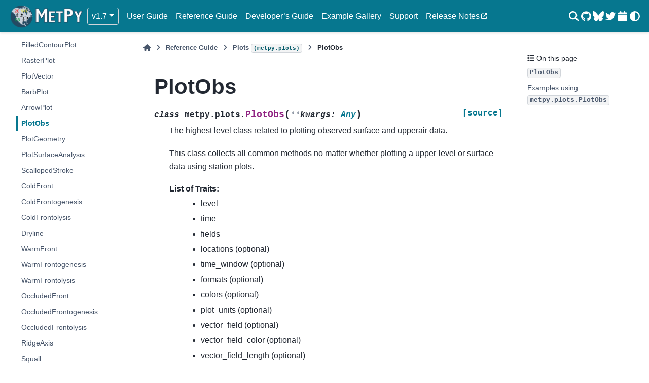

--- FILE ---
content_type: text/html; charset=utf-8
request_url: https://unidata.github.io/MetPy/dev/api/generated/metpy.plots.PlotObs.html
body_size: 17283
content:

<!DOCTYPE html>


<html lang="en" data-content_root="../../" data-theme="auto">

  <head>
    <meta charset="utf-8" />
    <meta name="viewport" content="width=device-width, initial-scale=1.0" /><meta name="viewport" content="width=device-width, initial-scale=1" />

    <title>PlotObs &#8212; MetPy 1.7dev</title>
  
  
  
  <script data-cfasync="false">
    document.documentElement.dataset.mode = localStorage.getItem("mode") || "auto";
    document.documentElement.dataset.theme = localStorage.getItem("theme") || "auto";
  </script>
  <!--
    this give us a css class that will be invisible only if js is disabled
  -->
  <noscript>
    <style>
      .pst-js-only { display: none !important; }

    </style>
  </noscript>
  
  <!-- Loaded before other Sphinx assets -->
  <link href="../../_static/styles/theme.css?digest=8878045cc6db502f8baf" rel="stylesheet" />
<link href="../../_static/styles/pydata-sphinx-theme.css?digest=8878045cc6db502f8baf" rel="stylesheet" />

    <link rel="stylesheet" type="text/css" href="../../_static/pygments.css?v=03e43079" />
    <link rel="stylesheet" type="text/css" href="../../_static/plot_directive.css" />
    <link rel="stylesheet" type="text/css" href="../../_static/sg_gallery.css?v=d2d258e8" />
    <link rel="stylesheet" type="text/css" href="../../_static/sg_gallery-binder.css?v=f4aeca0c" />
    <link rel="stylesheet" type="text/css" href="../../_static/sg_gallery-dataframe.css?v=2082cf3c" />
    <link rel="stylesheet" type="text/css" href="../../_static/sg_gallery-rendered-html.css?v=1277b6f3" />
    <link rel="stylesheet" type="text/css" href="../../_static/sphinx-design.min.css?v=95c83b7e" />
    <link rel="stylesheet" type="text/css" href="../../_static/theme-unidata.css?v=452fc297" />
  
  <!-- So that users can add custom icons -->
  <script src="../../_static/scripts/fontawesome.js?digest=8878045cc6db502f8baf"></script>
  <!-- Pre-loaded scripts that we'll load fully later -->
  <link rel="preload" as="script" href="../../_static/scripts/bootstrap.js?digest=8878045cc6db502f8baf" />
<link rel="preload" as="script" href="../../_static/scripts/pydata-sphinx-theme.js?digest=8878045cc6db502f8baf" />

    <script src="../../_static/documentation_options.js?v=030dc6f6"></script>
    <script src="../../_static/doctools.js?v=9bcbadda"></script>
    <script src="../../_static/sphinx_highlight.js?v=dc90522c"></script>
    <script src="../../_static/design-tabs.js?v=f930bc37"></script>
    <script async="async" src="https://www.googletagmanager.com/gtag/js?id=G-J48T2BG3J7"></script>
    <script>
                window.dataLayer = window.dataLayer || [];
                function gtag(){ dataLayer.push(arguments); }
                gtag('js', new Date());
                gtag('config', 'G-J48T2BG3J7');
            </script>
    <script>
                window.dataLayer = window.dataLayer || [];
                function gtag(){ dataLayer.push(arguments); }
                gtag('js', new Date());
                gtag('config', 'G-J48T2BG3J7');
            </script>
    <script>DOCUMENTATION_OPTIONS.pagename = 'api/generated/metpy.plots.PlotObs';</script>
    <script>
        DOCUMENTATION_OPTIONS.theme_version = '0.16.1';
        DOCUMENTATION_OPTIONS.theme_switcher_json_url = 'https://unidata.github.io/MetPy/pst-versions.json';
        DOCUMENTATION_OPTIONS.theme_switcher_version_match = '1.7';
        DOCUMENTATION_OPTIONS.show_version_warning_banner =
            false;
        </script>
    <script src="../../_static/doc_shared.js?v=fe4a670c"></script>
    <link rel="icon" href="../../_static/metpy_32x32.ico"/>
    <link rel="index" title="Index" href="../../genindex.html" />
    <link rel="search" title="Search" href="../../search.html" />
    <link rel="next" title="PlotGeometry" href="metpy.plots.PlotGeometry.html" />
    <link rel="prev" title="ArrowPlot" href="metpy.plots.ArrowPlot.html" />
    
  <meta name="viewport" content="width=device-width, initial-scale=1"/>
  <meta name="docsearch:language" content="en"/>
  <meta name="docsearch:version" content="1.7dev" />
    <meta name="docbuild:last-update" content="Jan 19, 2026 at 16:42:02"/>
    <link rel="canonical" href="https://unidata.github.io/MetPy/latest/api/generated/metpy.plots.PlotObs.html" />

  </head>
  
  
  <body data-bs-spy="scroll" data-bs-target=".bd-toc-nav" data-offset="180" data-bs-root-margin="0px 0px -60%" data-default-mode="auto">

  
  
  <div id="pst-skip-link" class="skip-link d-print-none"><a href="#main-content">Skip to main content</a></div>
  
  <div id="pst-scroll-pixel-helper"></div>
  
  <button type="button" class="btn rounded-pill" id="pst-back-to-top">
    <i class="fa-solid fa-arrow-up"></i>Back to top</button>

  
  <dialog id="pst-search-dialog">
    
<form class="bd-search d-flex align-items-center"
      action="../../search.html"
      method="get">
  <i class="fa-solid fa-magnifying-glass"></i>
  <input type="search"
         class="form-control"
         name="q"
         placeholder="Search the docs ..."
         aria-label="Search the docs ..."
         autocomplete="off"
         autocorrect="off"
         autocapitalize="off"
         spellcheck="false"/>
  <span class="search-button__kbd-shortcut"><kbd class="kbd-shortcut__modifier">Ctrl</kbd>+<kbd>K</kbd></span>
</form>
  </dialog>

  <div class="pst-async-banner-revealer d-none">
  <aside id="bd-header-version-warning" class="d-none d-print-none" aria-label="Version warning"></aside>
</div>

  
    
    <header class="bd-header navbar navbar-expand-lg bd-navbar d-print-none">
<div class="bd-header__inner bd-page-width">
  <button class="pst-navbar-icon sidebar-toggle primary-toggle" aria-label="Site navigation">
    <span class="fa-solid fa-bars"></span>
  </button>
  
  
  <div class=" navbar-header-items__start">
    
      <div class="navbar-item">

  
    
  

<a class="navbar-brand logo" href="../../index.html">
  
  
  
  
  
    
    
      
    
    
    <img src="../../_static/metpy_horizontal.png" class="logo__image only-light" alt="MetPy 1.7dev - Home"/>
    <img src="../../_static/metpy_horizontal.png" class="logo__image only-dark pst-js-only" alt="MetPy 1.7dev - Home"/>
  
  
</a></div>
    
      <div class="navbar-item">
<div class="version-switcher__container dropdown pst-js-only">
  <button id="pst-version-switcher-button-2"
    type="button"
    class="version-switcher__button btn btn-sm dropdown-toggle"
    data-bs-toggle="dropdown"
    aria-haspopup="listbox"
    aria-controls="pst-version-switcher-list-2"
    aria-label="Version switcher list"
  >
    Choose version  <!-- this text may get changed later by javascript -->
    <span class="caret"></span>
  </button>
  <div id="pst-version-switcher-list-2"
    class="version-switcher__menu dropdown-menu list-group-flush py-0"
    role="listbox" aria-labelledby="pst-version-switcher-button-2">
    <!-- dropdown will be populated by javascript on page load -->
  </div>
</div></div>
    
  </div>
  
  <div class=" navbar-header-items">
    
    <div class="me-auto navbar-header-items__center">
      
        <div class="navbar-item">
<nav>
  <ul class="bd-navbar-elements navbar-nav">
    
<li class="nav-item ">
  <a class="nav-link nav-internal" href="../../userguide/index.html">
    User Guide
  </a>
</li>


<li class="nav-item current active">
  <a class="nav-link nav-internal" href="../index.html">
    Reference Guide
  </a>
</li>


<li class="nav-item ">
  <a class="nav-link nav-internal" href="../../devel/index.html">
    Developer’s Guide
  </a>
</li>


<li class="nav-item ">
  <a class="nav-link nav-internal" href="../../examples/index.html">
    Example Gallery
  </a>
</li>


<li class="nav-item ">
  <a class="nav-link nav-internal" href="../../userguide/SUPPORT.html">
    Support
  </a>
</li>


<li class="nav-item ">
  <a class="nav-link nav-external" href="https://github.com/Unidata/MetPy/releases">
    Release Notes
  </a>
</li>

  </ul>
</nav></div>
      
    </div>
    
    
    <div class="navbar-header-items__end">
      
        <div class="navbar-item navbar-persistent--container">
          

<button class="btn btn-sm pst-navbar-icon search-button search-button__button pst-js-only" title="Search" aria-label="Search" data-bs-placement="bottom" data-bs-toggle="tooltip">
    <i class="fa-solid fa-magnifying-glass fa-lg"></i>
</button>
        </div>
      
      
        <div class="navbar-item"><ul class="navbar-icon-links"
    aria-label="Icon Links">
        <li class="nav-item">
          
          
          
          
          
          
          
          
          <a href="https://github.com/Unidata/MetPy" title="GitHub" class="nav-link pst-navbar-icon" rel="noopener" target="_blank" data-bs-toggle="tooltip" data-bs-placement="bottom"><i class="fa-brands fa-github fa-lg" aria-hidden="true"></i>
            <span class="sr-only">GitHub</span></a>
        </li>
        <li class="nav-item">
          
          
          
          
          
          
          
          
          <a href="https://bsky.app/profile/metpy.bsky.social" title="Bluesky" class="nav-link pst-navbar-icon" rel="noopener" target="_blank" data-bs-toggle="tooltip" data-bs-placement="bottom"><i class="fa-brands fa-bluesky fa-lg" aria-hidden="true"></i>
            <span class="sr-only">Bluesky</span></a>
        </li>
        <li class="nav-item">
          
          
          
          
          
          
          
          
          <a href="https://twitter.com/MetPy" title="Twitter" class="nav-link pst-navbar-icon" rel="noopener" target="_blank" data-bs-toggle="tooltip" data-bs-placement="bottom"><i class="fa-brands fa-twitter fa-lg" aria-hidden="true"></i>
            <span class="sr-only">Twitter</span></a>
        </li>
        <li class="nav-item">
          
          
          
          
          
          
          
          
          <a href="https://calendar.google.com/calendar/embed?src=c_596cc34cd7196caec223786795c8730786aead6e2dbffe03403186f203075973%40group.calendar.google.com&ctz=America%2FDenver" title="Calendar" class="nav-link pst-navbar-icon" rel="noopener" target="_blank" data-bs-toggle="tooltip" data-bs-placement="bottom"><i class="fa-solid fa-calendar fa-lg" aria-hidden="true"></i>
            <span class="sr-only">Calendar</span></a>
        </li>
</ul></div>
      
        <div class="navbar-item">

<button class="btn btn-sm nav-link pst-navbar-icon theme-switch-button pst-js-only" aria-label="Color mode" data-bs-title="Color mode"  data-bs-placement="bottom" data-bs-toggle="tooltip">
  <i class="theme-switch fa-solid fa-sun                fa-lg" data-mode="light" title="Light"></i>
  <i class="theme-switch fa-solid fa-moon               fa-lg" data-mode="dark"  title="Dark"></i>
  <i class="theme-switch fa-solid fa-circle-half-stroke fa-lg" data-mode="auto"  title="System Settings"></i>
</button></div>
      
    </div>
    
  </div>
  
  
    <div class="navbar-persistent--mobile">

<button class="btn btn-sm pst-navbar-icon search-button search-button__button pst-js-only" title="Search" aria-label="Search" data-bs-placement="bottom" data-bs-toggle="tooltip">
    <i class="fa-solid fa-magnifying-glass fa-lg"></i>
</button>
    </div>
  

  
    <button class="pst-navbar-icon sidebar-toggle secondary-toggle" aria-label="On this page">
      <span class="fa-solid fa-outdent"></span>
    </button>
  
</div>

    </header>
  
    
    <div class="container-fluid" id="banner"></div>


  <div class="bd-container">
    <div class="bd-container__inner bd-page-width">
      
      
      
      <dialog id="pst-primary-sidebar-modal"></dialog>
      <div id="pst-primary-sidebar" class="bd-sidebar-primary bd-sidebar">
        

  
  <div class="sidebar-header-items sidebar-primary__section">
    
    
      <div class="sidebar-header-items__center">
        
          
          
            <div class="navbar-item">
<nav>
  <ul class="bd-navbar-elements navbar-nav">
    
<li class="nav-item ">
  <a class="nav-link nav-internal" href="../../userguide/index.html">
    User Guide
  </a>
</li>


<li class="nav-item current active">
  <a class="nav-link nav-internal" href="../index.html">
    Reference Guide
  </a>
</li>


<li class="nav-item ">
  <a class="nav-link nav-internal" href="../../devel/index.html">
    Developer’s Guide
  </a>
</li>


<li class="nav-item ">
  <a class="nav-link nav-internal" href="../../examples/index.html">
    Example Gallery
  </a>
</li>


<li class="nav-item ">
  <a class="nav-link nav-internal" href="../../userguide/SUPPORT.html">
    Support
  </a>
</li>


<li class="nav-item ">
  <a class="nav-link nav-external" href="https://github.com/Unidata/MetPy/releases">
    Release Notes
  </a>
</li>

  </ul>
</nav></div>
          
        
      </div>
    
    
    
      <div class="sidebar-header-items__end">
        
          <div class="navbar-item"><ul class="navbar-icon-links"
    aria-label="Icon Links">
        <li class="nav-item">
          
          
          
          
          
          
          
          
          <a href="https://github.com/Unidata/MetPy" title="GitHub" class="nav-link pst-navbar-icon" rel="noopener" target="_blank" data-bs-toggle="tooltip" data-bs-placement="bottom"><i class="fa-brands fa-github fa-lg" aria-hidden="true"></i>
            <span class="sr-only">GitHub</span></a>
        </li>
        <li class="nav-item">
          
          
          
          
          
          
          
          
          <a href="https://bsky.app/profile/metpy.bsky.social" title="Bluesky" class="nav-link pst-navbar-icon" rel="noopener" target="_blank" data-bs-toggle="tooltip" data-bs-placement="bottom"><i class="fa-brands fa-bluesky fa-lg" aria-hidden="true"></i>
            <span class="sr-only">Bluesky</span></a>
        </li>
        <li class="nav-item">
          
          
          
          
          
          
          
          
          <a href="https://twitter.com/MetPy" title="Twitter" class="nav-link pst-navbar-icon" rel="noopener" target="_blank" data-bs-toggle="tooltip" data-bs-placement="bottom"><i class="fa-brands fa-twitter fa-lg" aria-hidden="true"></i>
            <span class="sr-only">Twitter</span></a>
        </li>
        <li class="nav-item">
          
          
          
          
          
          
          
          
          <a href="https://calendar.google.com/calendar/embed?src=c_596cc34cd7196caec223786795c8730786aead6e2dbffe03403186f203075973%40group.calendar.google.com&ctz=America%2FDenver" title="Calendar" class="nav-link pst-navbar-icon" rel="noopener" target="_blank" data-bs-toggle="tooltip" data-bs-placement="bottom"><i class="fa-solid fa-calendar fa-lg" aria-hidden="true"></i>
            <span class="sr-only">Calendar</span></a>
        </li>
</ul></div>
        
          <div class="navbar-item">

<button class="btn btn-sm nav-link pst-navbar-icon theme-switch-button pst-js-only" aria-label="Color mode" data-bs-title="Color mode"  data-bs-placement="bottom" data-bs-toggle="tooltip">
  <i class="theme-switch fa-solid fa-sun                fa-lg" data-mode="light" title="Light"></i>
  <i class="theme-switch fa-solid fa-moon               fa-lg" data-mode="dark"  title="Dark"></i>
  <i class="theme-switch fa-solid fa-circle-half-stroke fa-lg" data-mode="auto"  title="System Settings"></i>
</button></div>
        
      </div>
    
  </div>
  
    <div class="sidebar-primary-items__start sidebar-primary__section">
        <div class="sidebar-primary-item">
<nav class="bd-docs-nav bd-links"
     aria-label="Section Navigation">
  <p class="bd-links__title" role="heading" aria-level="1">Section Navigation</p>
  <div class="bd-toc-item navbar-nav"><ul class="current nav bd-sidenav">
<li class="toctree-l1"><a class="reference internal" href="metpy.constants.html">Constants <code class="docutils literal notranslate"><span class="pre">(metpy.constants)</span></code></a></li>
<li class="toctree-l1 has-children"><a class="reference internal" href="metpy.units.html">Units <code class="docutils literal notranslate"><span class="pre">(metpy.units)</span></code></a><details><summary><span class="toctree-toggle" role="presentation"><i class="fa-solid fa-chevron-down"></i></span></summary><ul>
<li class="toctree-l2"><a class="reference internal" href="metpy.units.setup_registry.html">setup_registry</a></li>
<li class="toctree-l2"><a class="reference internal" href="metpy.units.pandas_dataframe_to_unit_arrays.html">pandas_dataframe_to_unit_arrays</a></li>
</ul>
</details></li>
<li class="toctree-l1 has-children"><a class="reference internal" href="metpy.io.html">Reading Data <code class="docutils literal notranslate"><span class="pre">(metpy.io)</span></code></a><details><summary><span class="toctree-toggle" role="presentation"><i class="fa-solid fa-chevron-down"></i></span></summary><ul>
<li class="toctree-l2"><a class="reference internal" href="metpy.io.parse_metar_to_dataframe.html">parse_metar_to_dataframe</a></li>
<li class="toctree-l2"><a class="reference internal" href="metpy.io.parse_metar_file.html">parse_metar_file</a></li>
<li class="toctree-l2"><a class="reference internal" href="metpy.io.is_precip_mode.html">is_precip_mode</a></li>
<li class="toctree-l2"><a class="reference internal" href="metpy.io.add_station_lat_lon.html">add_station_lat_lon</a></li>
<li class="toctree-l2"><a class="reference internal" href="metpy.io.parse_wpc_surface_bulletin.html">parse_wpc_surface_bulletin</a></li>
<li class="toctree-l2"><a class="reference internal" href="metpy.io.GempakGrid.html">GempakGrid</a></li>
<li class="toctree-l2"><a class="reference internal" href="metpy.io.GempakSounding.html">GempakSounding</a></li>
<li class="toctree-l2"><a class="reference internal" href="metpy.io.GempakSurface.html">GempakSurface</a></li>
<li class="toctree-l2"><a class="reference internal" href="metpy.io.GiniFile.html">GiniFile</a></li>
<li class="toctree-l2"><a class="reference internal" href="metpy.io.Level2File.html">Level2File</a></li>
<li class="toctree-l2"><a class="reference internal" href="metpy.io.Level3File.html">Level3File</a></li>
<li class="toctree-l2"><a class="reference internal" href="metpy.io.StationLookup.html">StationLookup</a></li>
</ul>
</details></li>
<li class="toctree-l1 has-children"><a class="reference internal" href="metpy.remote.html">Remote Data Sources <code class="docutils literal notranslate"><span class="pre">(metpy.remote)</span></code></a><details><summary><span class="toctree-toggle" role="presentation"><i class="fa-solid fa-chevron-down"></i></span></summary><ul>
<li class="toctree-l2"><a class="reference internal" href="metpy.remote.NEXRADLevel3Archive.html">NEXRADLevel3Archive</a></li>
<li class="toctree-l2"><a class="reference internal" href="metpy.remote.NEXRADLevel2Archive.html">NEXRADLevel2Archive</a></li>
<li class="toctree-l2"><a class="reference internal" href="metpy.remote.GOESArchive.html">GOESArchive</a></li>
<li class="toctree-l2"><a class="reference internal" href="metpy.remote.MLWPArchive.html">MLWPArchive</a></li>
</ul>
</details></li>
<li class="toctree-l1 has-children"><a class="reference internal" href="metpy.calc.html">Calculations <code class="docutils literal notranslate"><span class="pre">(metpy.calc)</span></code></a><details><summary><span class="toctree-toggle" role="presentation"><i class="fa-solid fa-chevron-down"></i></span></summary><ul>
<li class="toctree-l2"><a class="reference internal" href="metpy.calc.add_height_to_pressure.html">add_height_to_pressure</a></li>
<li class="toctree-l2"><a class="reference internal" href="metpy.calc.add_pressure_to_height.html">add_pressure_to_height</a></li>
<li class="toctree-l2"><a class="reference internal" href="metpy.calc.density.html">density</a></li>
<li class="toctree-l2"><a class="reference internal" href="metpy.calc.dry_lapse.html">dry_lapse</a></li>
<li class="toctree-l2"><a class="reference internal" href="metpy.calc.dry_static_energy.html">dry_static_energy</a></li>
<li class="toctree-l2"><a class="reference internal" href="metpy.calc.geopotential_to_height.html">geopotential_to_height</a></li>
<li class="toctree-l2"><a class="reference internal" href="metpy.calc.height_to_geopotential.html">height_to_geopotential</a></li>
<li class="toctree-l2"><a class="reference internal" href="metpy.calc.mean_pressure_weighted.html">mean_pressure_weighted</a></li>
<li class="toctree-l2"><a class="reference internal" href="metpy.calc.potential_temperature.html">potential_temperature</a></li>
<li class="toctree-l2"><a class="reference internal" href="metpy.calc.sigma_to_pressure.html">sigma_to_pressure</a></li>
<li class="toctree-l2"><a class="reference internal" href="metpy.calc.static_stability.html">static_stability</a></li>
<li class="toctree-l2"><a class="reference internal" href="metpy.calc.temperature_from_potential_temperature.html">temperature_from_potential_temperature</a></li>
<li class="toctree-l2"><a class="reference internal" href="metpy.calc.thickness_hydrostatic.html">thickness_hydrostatic</a></li>
<li class="toctree-l2"><a class="reference internal" href="metpy.calc.weighted_continuous_average.html">weighted_continuous_average</a></li>
<li class="toctree-l2"><a class="reference internal" href="metpy.calc.dewpoint.html">dewpoint</a></li>
<li class="toctree-l2"><a class="reference internal" href="metpy.calc.dewpoint_from_relative_humidity.html">dewpoint_from_relative_humidity</a></li>
<li class="toctree-l2"><a class="reference internal" href="metpy.calc.dewpoint_from_specific_humidity.html">dewpoint_from_specific_humidity</a></li>
<li class="toctree-l2"><a class="reference internal" href="metpy.calc.equivalent_potential_temperature.html">equivalent_potential_temperature</a></li>
<li class="toctree-l2"><a class="reference internal" href="metpy.calc.mixing_ratio.html">mixing_ratio</a></li>
<li class="toctree-l2"><a class="reference internal" href="metpy.calc.mixing_ratio_from_relative_humidity.html">mixing_ratio_from_relative_humidity</a></li>
<li class="toctree-l2"><a class="reference internal" href="metpy.calc.mixing_ratio_from_specific_humidity.html">mixing_ratio_from_specific_humidity</a></li>
<li class="toctree-l2"><a class="reference internal" href="metpy.calc.moist_air_gas_constant.html">moist_air_gas_constant</a></li>
<li class="toctree-l2"><a class="reference internal" href="metpy.calc.moist_air_poisson_exponent.html">moist_air_poisson_exponent</a></li>
<li class="toctree-l2"><a class="reference internal" href="metpy.calc.moist_air_specific_heat_pressure.html">moist_air_specific_heat_pressure</a></li>
<li class="toctree-l2"><a class="reference internal" href="metpy.calc.moist_lapse.html">moist_lapse</a></li>
<li class="toctree-l2"><a class="reference internal" href="metpy.calc.moist_static_energy.html">moist_static_energy</a></li>
<li class="toctree-l2"><a class="reference internal" href="metpy.calc.precipitable_water.html">precipitable_water</a></li>
<li class="toctree-l2"><a class="reference internal" href="metpy.calc.psychrometric_vapor_pressure_wet.html">psychrometric_vapor_pressure_wet</a></li>
<li class="toctree-l2"><a class="reference internal" href="metpy.calc.relative_humidity_from_dewpoint.html">relative_humidity_from_dewpoint</a></li>
<li class="toctree-l2"><a class="reference internal" href="metpy.calc.relative_humidity_from_mixing_ratio.html">relative_humidity_from_mixing_ratio</a></li>
<li class="toctree-l2"><a class="reference internal" href="metpy.calc.relative_humidity_from_specific_humidity.html">relative_humidity_from_specific_humidity</a></li>
<li class="toctree-l2"><a class="reference internal" href="metpy.calc.relative_humidity_wet_psychrometric.html">relative_humidity_wet_psychrometric</a></li>
<li class="toctree-l2"><a class="reference internal" href="metpy.calc.saturation_equivalent_potential_temperature.html">saturation_equivalent_potential_temperature</a></li>
<li class="toctree-l2"><a class="reference internal" href="metpy.calc.saturation_mixing_ratio.html">saturation_mixing_ratio</a></li>
<li class="toctree-l2"><a class="reference internal" href="metpy.calc.saturation_vapor_pressure.html">saturation_vapor_pressure</a></li>
<li class="toctree-l2"><a class="reference internal" href="metpy.calc.scale_height.html">scale_height</a></li>
<li class="toctree-l2"><a class="reference internal" href="metpy.calc.specific_humidity_from_dewpoint.html">specific_humidity_from_dewpoint</a></li>
<li class="toctree-l2"><a class="reference internal" href="metpy.calc.specific_humidity_from_mixing_ratio.html">specific_humidity_from_mixing_ratio</a></li>
<li class="toctree-l2"><a class="reference internal" href="metpy.calc.thickness_hydrostatic_from_relative_humidity.html">thickness_hydrostatic_from_relative_humidity</a></li>
<li class="toctree-l2"><a class="reference internal" href="metpy.calc.vapor_pressure.html">vapor_pressure</a></li>
<li class="toctree-l2"><a class="reference internal" href="metpy.calc.vertical_velocity.html">vertical_velocity</a></li>
<li class="toctree-l2"><a class="reference internal" href="metpy.calc.vertical_velocity_pressure.html">vertical_velocity_pressure</a></li>
<li class="toctree-l2"><a class="reference internal" href="metpy.calc.virtual_potential_temperature.html">virtual_potential_temperature</a></li>
<li class="toctree-l2"><a class="reference internal" href="metpy.calc.virtual_temperature.html">virtual_temperature</a></li>
<li class="toctree-l2"><a class="reference internal" href="metpy.calc.virtual_temperature_from_dewpoint.html">virtual_temperature_from_dewpoint</a></li>
<li class="toctree-l2"><a class="reference internal" href="metpy.calc.water_latent_heat_melting.html">water_latent_heat_melting</a></li>
<li class="toctree-l2"><a class="reference internal" href="metpy.calc.water_latent_heat_sublimation.html">water_latent_heat_sublimation</a></li>
<li class="toctree-l2"><a class="reference internal" href="metpy.calc.water_latent_heat_vaporization.html">water_latent_heat_vaporization</a></li>
<li class="toctree-l2"><a class="reference internal" href="metpy.calc.wet_bulb_temperature.html">wet_bulb_temperature</a></li>
<li class="toctree-l2"><a class="reference internal" href="metpy.calc.wet_bulb_potential_temperature.html">wet_bulb_potential_temperature</a></li>
<li class="toctree-l2"><a class="reference internal" href="metpy.calc.bulk_shear.html">bulk_shear</a></li>
<li class="toctree-l2"><a class="reference internal" href="metpy.calc.bunkers_storm_motion.html">bunkers_storm_motion</a></li>
<li class="toctree-l2"><a class="reference internal" href="metpy.calc.corfidi_storm_motion.html">corfidi_storm_motion</a></li>
<li class="toctree-l2"><a class="reference internal" href="metpy.calc.cape_cin.html">cape_cin</a></li>
<li class="toctree-l2"><a class="reference internal" href="metpy.calc.ccl.html">ccl</a></li>
<li class="toctree-l2"><a class="reference internal" href="metpy.calc.critical_angle.html">critical_angle</a></li>
<li class="toctree-l2"><a class="reference internal" href="metpy.calc.cross_totals.html">cross_totals</a></li>
<li class="toctree-l2"><a class="reference internal" href="metpy.calc.downdraft_cape.html">downdraft_cape</a></li>
<li class="toctree-l2"><a class="reference internal" href="metpy.calc.el.html">el</a></li>
<li class="toctree-l2"><a class="reference internal" href="metpy.calc.galvez_davison_index.html">galvez_davison_index</a></li>
<li class="toctree-l2"><a class="reference internal" href="metpy.calc.k_index.html">k_index</a></li>
<li class="toctree-l2"><a class="reference internal" href="metpy.calc.lcl.html">lcl</a></li>
<li class="toctree-l2"><a class="reference internal" href="metpy.calc.lfc.html">lfc</a></li>
<li class="toctree-l2"><a class="reference internal" href="metpy.calc.lifted_index.html">lifted_index</a></li>
<li class="toctree-l2"><a class="reference internal" href="metpy.calc.mixed_layer.html">mixed_layer</a></li>
<li class="toctree-l2"><a class="reference internal" href="metpy.calc.mixed_layer_cape_cin.html">mixed_layer_cape_cin</a></li>
<li class="toctree-l2"><a class="reference internal" href="metpy.calc.mixed_parcel.html">mixed_parcel</a></li>
<li class="toctree-l2"><a class="reference internal" href="metpy.calc.most_unstable_cape_cin.html">most_unstable_cape_cin</a></li>
<li class="toctree-l2"><a class="reference internal" href="metpy.calc.most_unstable_parcel.html">most_unstable_parcel</a></li>
<li class="toctree-l2"><a class="reference internal" href="metpy.calc.parcel_profile.html">parcel_profile</a></li>
<li class="toctree-l2"><a class="reference internal" href="metpy.calc.parcel_profile_with_lcl.html">parcel_profile_with_lcl</a></li>
<li class="toctree-l2"><a class="reference internal" href="metpy.calc.parcel_profile_with_lcl_as_dataset.html">parcel_profile_with_lcl_as_dataset</a></li>
<li class="toctree-l2"><a class="reference internal" href="metpy.calc.showalter_index.html">showalter_index</a></li>
<li class="toctree-l2"><a class="reference internal" href="metpy.calc.significant_tornado.html">significant_tornado</a></li>
<li class="toctree-l2"><a class="reference internal" href="metpy.calc.storm_relative_helicity.html">storm_relative_helicity</a></li>
<li class="toctree-l2"><a class="reference internal" href="metpy.calc.supercell_composite.html">supercell_composite</a></li>
<li class="toctree-l2"><a class="reference internal" href="metpy.calc.surface_based_cape_cin.html">surface_based_cape_cin</a></li>
<li class="toctree-l2"><a class="reference internal" href="metpy.calc.sweat_index.html">sweat_index</a></li>
<li class="toctree-l2"><a class="reference internal" href="metpy.calc.total_totals_index.html">total_totals_index</a></li>
<li class="toctree-l2"><a class="reference internal" href="metpy.calc.vertical_totals.html">vertical_totals</a></li>
<li class="toctree-l2"><a class="reference internal" href="metpy.calc.absolute_momentum.html">absolute_momentum</a></li>
<li class="toctree-l2"><a class="reference internal" href="metpy.calc.absolute_vorticity.html">absolute_vorticity</a></li>
<li class="toctree-l2"><a class="reference internal" href="metpy.calc.advection.html">advection</a></li>
<li class="toctree-l2"><a class="reference internal" href="metpy.calc.ageostrophic_wind.html">ageostrophic_wind</a></li>
<li class="toctree-l2"><a class="reference internal" href="metpy.calc.coriolis_parameter.html">coriolis_parameter</a></li>
<li class="toctree-l2"><a class="reference internal" href="metpy.calc.curvature_vorticity.html">curvature_vorticity</a></li>
<li class="toctree-l2"><a class="reference internal" href="metpy.calc.divergence.html">divergence</a></li>
<li class="toctree-l2"><a class="reference internal" href="metpy.calc.exner_function.html">exner_function</a></li>
<li class="toctree-l2"><a class="reference internal" href="metpy.calc.frontogenesis.html">frontogenesis</a></li>
<li class="toctree-l2"><a class="reference internal" href="metpy.calc.geostrophic_wind.html">geostrophic_wind</a></li>
<li class="toctree-l2"><a class="reference internal" href="metpy.calc.inertial_advective_wind.html">inertial_advective_wind</a></li>
<li class="toctree-l2"><a class="reference internal" href="metpy.calc.kinematic_flux.html">kinematic_flux</a></li>
<li class="toctree-l2"><a class="reference internal" href="metpy.calc.montgomery_streamfunction.html">montgomery_streamfunction</a></li>
<li class="toctree-l2"><a class="reference internal" href="metpy.calc.potential_vorticity_baroclinic.html">potential_vorticity_baroclinic</a></li>
<li class="toctree-l2"><a class="reference internal" href="metpy.calc.potential_vorticity_barotropic.html">potential_vorticity_barotropic</a></li>
<li class="toctree-l2"><a class="reference internal" href="metpy.calc.q_vector.html">q_vector</a></li>
<li class="toctree-l2"><a class="reference internal" href="metpy.calc.shear_vorticity.html">shear_vorticity</a></li>
<li class="toctree-l2"><a class="reference internal" href="metpy.calc.shearing_deformation.html">shearing_deformation</a></li>
<li class="toctree-l2"><a class="reference internal" href="metpy.calc.stretching_deformation.html">stretching_deformation</a></li>
<li class="toctree-l2"><a class="reference internal" href="metpy.calc.total_deformation.html">total_deformation</a></li>
<li class="toctree-l2"><a class="reference internal" href="metpy.calc.vorticity.html">vorticity</a></li>
<li class="toctree-l2"><a class="reference internal" href="metpy.calc.wind_components.html">wind_components</a></li>
<li class="toctree-l2"><a class="reference internal" href="metpy.calc.wind_direction.html">wind_direction</a></li>
<li class="toctree-l2"><a class="reference internal" href="metpy.calc.wind_speed.html">wind_speed</a></li>
<li class="toctree-l2"><a class="reference internal" href="metpy.calc.brunt_vaisala_frequency.html">brunt_vaisala_frequency</a></li>
<li class="toctree-l2"><a class="reference internal" href="metpy.calc.brunt_vaisala_frequency_squared.html">brunt_vaisala_frequency_squared</a></li>
<li class="toctree-l2"><a class="reference internal" href="metpy.calc.brunt_vaisala_period.html">brunt_vaisala_period</a></li>
<li class="toctree-l2"><a class="reference internal" href="metpy.calc.friction_velocity.html">friction_velocity</a></li>
<li class="toctree-l2"><a class="reference internal" href="metpy.calc.gradient_richardson_number.html">gradient_richardson_number</a></li>
<li class="toctree-l2"><a class="reference internal" href="metpy.calc.tke.html">tke</a></li>
<li class="toctree-l2"><a class="reference internal" href="metpy.calc.cross_section_components.html">cross_section_components</a></li>
<li class="toctree-l2"><a class="reference internal" href="metpy.calc.first_derivative.html">first_derivative</a></li>
<li class="toctree-l2"><a class="reference internal" href="metpy.calc.geospatial_gradient.html">geospatial_gradient</a></li>
<li class="toctree-l2"><a class="reference internal" href="metpy.calc.geospatial_laplacian.html">geospatial_laplacian</a></li>
<li class="toctree-l2"><a class="reference internal" href="metpy.calc.gradient.html">gradient</a></li>
<li class="toctree-l2"><a class="reference internal" href="metpy.calc.laplacian.html">laplacian</a></li>
<li class="toctree-l2"><a class="reference internal" href="metpy.calc.lat_lon_grid_deltas.html">lat_lon_grid_deltas</a></li>
<li class="toctree-l2"><a class="reference internal" href="metpy.calc.normal_component.html">normal_component</a></li>
<li class="toctree-l2"><a class="reference internal" href="metpy.calc.second_derivative.html">second_derivative</a></li>
<li class="toctree-l2"><a class="reference internal" href="metpy.calc.tangential_component.html">tangential_component</a></li>
<li class="toctree-l2"><a class="reference internal" href="metpy.calc.unit_vectors_from_cross_section.html">unit_vectors_from_cross_section</a></li>
<li class="toctree-l2"><a class="reference internal" href="metpy.calc.vector_derivative.html">vector_derivative</a></li>
<li class="toctree-l2"><a class="reference internal" href="metpy.calc.apparent_temperature.html">apparent_temperature</a></li>
<li class="toctree-l2"><a class="reference internal" href="metpy.calc.heat_index.html">heat_index</a></li>
<li class="toctree-l2"><a class="reference internal" href="metpy.calc.windchill.html">windchill</a></li>
<li class="toctree-l2"><a class="reference internal" href="metpy.calc.altimeter_to_sea_level_pressure.html">altimeter_to_sea_level_pressure</a></li>
<li class="toctree-l2"><a class="reference internal" href="metpy.calc.altimeter_to_station_pressure.html">altimeter_to_station_pressure</a></li>
<li class="toctree-l2"><a class="reference internal" href="metpy.calc.height_to_pressure_std.html">height_to_pressure_std</a></li>
<li class="toctree-l2"><a class="reference internal" href="metpy.calc.pressure_to_height_std.html">pressure_to_height_std</a></li>
<li class="toctree-l2"><a class="reference internal" href="metpy.calc.smooth_gaussian.html">smooth_gaussian</a></li>
<li class="toctree-l2"><a class="reference internal" href="metpy.calc.smooth_window.html">smooth_window</a></li>
<li class="toctree-l2"><a class="reference internal" href="metpy.calc.smooth_rectangular.html">smooth_rectangular</a></li>
<li class="toctree-l2"><a class="reference internal" href="metpy.calc.smooth_circular.html">smooth_circular</a></li>
<li class="toctree-l2"><a class="reference internal" href="metpy.calc.smooth_n_point.html">smooth_n_point</a></li>
<li class="toctree-l2"><a class="reference internal" href="metpy.calc.zoom_xarray.html">zoom_xarray</a></li>
<li class="toctree-l2"><a class="reference internal" href="metpy.calc.angle_to_direction.html">angle_to_direction</a></li>
<li class="toctree-l2"><a class="reference internal" href="metpy.calc.azimuth_range_to_lat_lon.html">azimuth_range_to_lat_lon</a></li>
<li class="toctree-l2"><a class="reference internal" href="metpy.calc.find_bounding_indices.html">find_bounding_indices</a></li>
<li class="toctree-l2"><a class="reference internal" href="metpy.calc.find_intersections.html">find_intersections</a></li>
<li class="toctree-l2"><a class="reference internal" href="metpy.calc.find_peaks.html">find_peaks</a></li>
<li class="toctree-l2"><a class="reference internal" href="metpy.calc.get_layer.html">get_layer</a></li>
<li class="toctree-l2"><a class="reference internal" href="metpy.calc.get_layer_heights.html">get_layer_heights</a></li>
<li class="toctree-l2"><a class="reference internal" href="metpy.calc.get_perturbation.html">get_perturbation</a></li>
<li class="toctree-l2"><a class="reference internal" href="metpy.calc.isentropic_interpolation.html">isentropic_interpolation</a></li>
<li class="toctree-l2"><a class="reference internal" href="metpy.calc.isentropic_interpolation_as_dataset.html">isentropic_interpolation_as_dataset</a></li>
<li class="toctree-l2"><a class="reference internal" href="metpy.calc.nearest_intersection_idx.html">nearest_intersection_idx</a></li>
<li class="toctree-l2"><a class="reference internal" href="metpy.calc.parse_angle.html">parse_angle</a></li>
<li class="toctree-l2"><a class="reference internal" href="metpy.calc.peak_persistence.html">peak_persistence</a></li>
<li class="toctree-l2"><a class="reference internal" href="metpy.calc.reduce_point_density.html">reduce_point_density</a></li>
<li class="toctree-l2"><a class="reference internal" href="metpy.calc.resample_nn_1d.html">resample_nn_1d</a></li>
</ul>
</details></li>
<li class="toctree-l1 current active has-children"><a class="reference internal" href="metpy.plots.html">Plots <code class="docutils literal notranslate"><span class="pre">(metpy.plots)</span></code></a><details open="open"><summary><span class="toctree-toggle" role="presentation"><i class="fa-solid fa-chevron-down"></i></span></summary><ul class="current">
<li class="toctree-l2"><a class="reference internal" href="metpy.plots.read_colortable.html">read_colortable</a></li>
<li class="toctree-l2"><a class="reference internal" href="metpy.plots.scattertext.html">scattertext</a></li>
<li class="toctree-l2"><a class="reference internal" href="metpy.plots.wx_code_to_numeric.html">wx_code_to_numeric</a></li>
<li class="toctree-l2"><a class="reference internal" href="metpy.plots.add_metpy_logo.html">add_metpy_logo</a></li>
<li class="toctree-l2"><a class="reference internal" href="metpy.plots.add_timestamp.html">add_timestamp</a></li>
<li class="toctree-l2"><a class="reference internal" href="metpy.plots.add_unidata_logo.html">add_unidata_logo</a></li>
<li class="toctree-l2"><a class="reference internal" href="metpy.plots.convert_gempak_color.html">convert_gempak_color</a></li>
<li class="toctree-l2"><a class="reference internal" href="metpy.plots.PanelContainer.html">PanelContainer</a></li>
<li class="toctree-l2"><a class="reference internal" href="metpy.plots.MapPanel.html">MapPanel</a></li>
<li class="toctree-l2"><a class="reference internal" href="metpy.plots.Plots2D.html">Plots2D</a></li>
<li class="toctree-l2"><a class="reference internal" href="metpy.plots.PlotScalar.html">PlotScalar</a></li>
<li class="toctree-l2"><a class="reference internal" href="metpy.plots.ImagePlot.html">ImagePlot</a></li>
<li class="toctree-l2"><a class="reference internal" href="metpy.plots.ContourPlot.html">ContourPlot</a></li>
<li class="toctree-l2"><a class="reference internal" href="metpy.plots.FilledContourPlot.html">FilledContourPlot</a></li>
<li class="toctree-l2"><a class="reference internal" href="metpy.plots.RasterPlot.html">RasterPlot</a></li>
<li class="toctree-l2"><a class="reference internal" href="metpy.plots.PlotVector.html">PlotVector</a></li>
<li class="toctree-l2"><a class="reference internal" href="metpy.plots.BarbPlot.html">BarbPlot</a></li>
<li class="toctree-l2"><a class="reference internal" href="metpy.plots.ArrowPlot.html">ArrowPlot</a></li>
<li class="toctree-l2 current active"><a class="current reference internal" href="#">PlotObs</a></li>
<li class="toctree-l2"><a class="reference internal" href="metpy.plots.PlotGeometry.html">PlotGeometry</a></li>
<li class="toctree-l2"><a class="reference internal" href="metpy.plots.PlotSurfaceAnalysis.html">PlotSurfaceAnalysis</a></li>
<li class="toctree-l2"><a class="reference internal" href="metpy.plots.ScallopedStroke.html">ScallopedStroke</a></li>
<li class="toctree-l2"><a class="reference internal" href="metpy.plots.ColdFront.html">ColdFront</a></li>
<li class="toctree-l2"><a class="reference internal" href="metpy.plots.ColdFrontogenesis.html">ColdFrontogenesis</a></li>
<li class="toctree-l2"><a class="reference internal" href="metpy.plots.ColdFrontolysis.html">ColdFrontolysis</a></li>
<li class="toctree-l2"><a class="reference internal" href="metpy.plots.Dryline.html">Dryline</a></li>
<li class="toctree-l2"><a class="reference internal" href="metpy.plots.WarmFront.html">WarmFront</a></li>
<li class="toctree-l2"><a class="reference internal" href="metpy.plots.WarmFrontogenesis.html">WarmFrontogenesis</a></li>
<li class="toctree-l2"><a class="reference internal" href="metpy.plots.WarmFrontolysis.html">WarmFrontolysis</a></li>
<li class="toctree-l2"><a class="reference internal" href="metpy.plots.OccludedFront.html">OccludedFront</a></li>
<li class="toctree-l2"><a class="reference internal" href="metpy.plots.OccludedFrontogenesis.html">OccludedFrontogenesis</a></li>
<li class="toctree-l2"><a class="reference internal" href="metpy.plots.OccludedFrontolysis.html">OccludedFrontolysis</a></li>
<li class="toctree-l2"><a class="reference internal" href="metpy.plots.RidgeAxis.html">RidgeAxis</a></li>
<li class="toctree-l2"><a class="reference internal" href="metpy.plots.Squall.html">Squall</a></li>
<li class="toctree-l2"><a class="reference internal" href="metpy.plots.StationaryFront.html">StationaryFront</a></li>
<li class="toctree-l2"><a class="reference internal" href="metpy.plots.StationaryFrontogenesis.html">StationaryFrontogenesis</a></li>
<li class="toctree-l2"><a class="reference internal" href="metpy.plots.StationaryFrontolysis.html">StationaryFrontolysis</a></li>
<li class="toctree-l2"><a class="reference internal" href="metpy.plots.SkewT.html">SkewT</a></li>
<li class="toctree-l2"><a class="reference internal" href="metpy.plots.Stuve.html">Stuve</a></li>
<li class="toctree-l2"><a class="reference internal" href="metpy.plots.Emagram.html">Emagram</a></li>
<li class="toctree-l2"><a class="reference internal" href="metpy.plots.Hodograph.html">Hodograph</a></li>
<li class="toctree-l2"><a class="reference internal" href="metpy.plots.StationPlot.html">StationPlot</a></li>
<li class="toctree-l2"><a class="reference internal" href="metpy.plots.StationPlotLayout.html">StationPlotLayout</a></li>
</ul>
</details></li>
<li class="toctree-l1 has-children"><a class="reference internal" href="metpy.plots.ctables.html">Colortables <code class="docutils literal notranslate"><span class="pre">(metpy.plots.ctables)</span></code></a><details><summary><span class="toctree-toggle" role="presentation"><i class="fa-solid fa-chevron-down"></i></span></summary><ul>
<li class="toctree-l2"><a class="reference internal" href="metpy.plots.ctables.convert_gempak_table.html">convert_gempak_table</a></li>
<li class="toctree-l2"><a class="reference internal" href="metpy.plots.ctables.read_colortable.html">read_colortable</a></li>
<li class="toctree-l2"><a class="reference internal" href="metpy.plots.ctables.ColortableRegistry.html">ColortableRegistry</a></li>
<li class="toctree-l2"><a class="reference internal" href="metpy.plots.ctables.colortables.html">colortables</a></li>
</ul>
</details></li>
<li class="toctree-l1 has-children"><a class="reference internal" href="metpy.interpolate.html">Interpolate <code class="docutils literal notranslate"><span class="pre">(metpy.interpolate)</span></code></a><details><summary><span class="toctree-toggle" role="presentation"><i class="fa-solid fa-chevron-down"></i></span></summary><ul>
<li class="toctree-l2"><a class="reference internal" href="metpy.interpolate.natural_neighbor_to_grid.html">natural_neighbor_to_grid</a></li>
<li class="toctree-l2"><a class="reference internal" href="metpy.interpolate.inverse_distance_to_grid.html">inverse_distance_to_grid</a></li>
<li class="toctree-l2"><a class="reference internal" href="metpy.interpolate.interpolate_to_grid.html">interpolate_to_grid</a></li>
<li class="toctree-l2"><a class="reference internal" href="metpy.interpolate.interpolate_to_isosurface.html">interpolate_to_isosurface</a></li>
<li class="toctree-l2"><a class="reference internal" href="metpy.interpolate.interpolate_nans_1d.html">interpolate_nans_1d</a></li>
<li class="toctree-l2"><a class="reference internal" href="metpy.interpolate.interpolate_1d.html">interpolate_1d</a></li>
<li class="toctree-l2"><a class="reference internal" href="metpy.interpolate.log_interpolate_1d.html">log_interpolate_1d</a></li>
<li class="toctree-l2"><a class="reference internal" href="metpy.interpolate.natural_neighbor_to_points.html">natural_neighbor_to_points</a></li>
<li class="toctree-l2"><a class="reference internal" href="metpy.interpolate.inverse_distance_to_points.html">inverse_distance_to_points</a></li>
<li class="toctree-l2"><a class="reference internal" href="metpy.interpolate.interpolate_to_points.html">interpolate_to_points</a></li>
<li class="toctree-l2"><a class="reference internal" href="metpy.interpolate.interpolate_to_slice.html">interpolate_to_slice</a></li>
<li class="toctree-l2"><a class="reference internal" href="metpy.interpolate.geodesic.html">geodesic</a></li>
<li class="toctree-l2"><a class="reference internal" href="metpy.interpolate.cross_section.html">cross_section</a></li>
<li class="toctree-l2"><a class="reference internal" href="metpy.interpolate.remove_observations_below_value.html">remove_observations_below_value</a></li>
<li class="toctree-l2"><a class="reference internal" href="metpy.interpolate.remove_nan_observations.html">remove_nan_observations</a></li>
<li class="toctree-l2"><a class="reference internal" href="metpy.interpolate.remove_repeat_coordinates.html">remove_repeat_coordinates</a></li>
</ul>
</details></li>
<li class="toctree-l1 has-children"><a class="reference internal" href="metpy.xarray.html">Xarray Integration <code class="docutils literal notranslate"><span class="pre">(metpy.xarray)</span></code></a><details><summary><span class="toctree-toggle" role="presentation"><i class="fa-solid fa-chevron-down"></i></span></summary><ul>
<li class="toctree-l2"><a class="reference internal" href="metpy.xarray.grid_deltas_from_dataarray.html">grid_deltas_from_dataarray</a></li>
</ul>
</details></li>
</ul>
<ul class="nav bd-sidenav">
<li class="toctree-l1"><a class="reference internal" href="../areas.html">MetPy Area List</a></li>
</ul>
<ul class="nav bd-sidenav">
<li class="toctree-l1"><a class="reference internal" href="../references.html">References</a></li>
</ul>
</div>
</nav></div>
    </div>
  
  
  <div class="sidebar-primary-items__end sidebar-primary__section">
      <div class="sidebar-primary-item">
<div id="ethical-ad-placement"
      class="flat"
      data-ea-publisher="readthedocs"
      data-ea-type="readthedocs-sidebar"
      data-ea-manual="true">
</div></div>
  </div>


      </div>
      
      <main id="main-content" class="bd-main" role="main">
        
        
          <div class="bd-content">
            <div class="bd-article-container">
              
              <div class="bd-header-article d-print-none">
<div class="header-article-items header-article__inner">
  
    <div class="header-article-items__start">
      
        <div class="header-article-item">

<nav aria-label="Breadcrumb" class="d-print-none">
  <ul class="bd-breadcrumbs">
    
    <li class="breadcrumb-item breadcrumb-home">
      <a href="../../index.html" class="nav-link" aria-label="Home">
        <i class="fa-solid fa-home"></i>
      </a>
    </li>
    
    <li class="breadcrumb-item"><a href="../index.html" class="nav-link">Reference Guide</a></li>
    
    
    <li class="breadcrumb-item"><a href="metpy.plots.html" class="nav-link">Plots <code class="docutils literal notranslate"><span class="pre">(metpy.plots)</span></code></a></li>
    
    <li class="breadcrumb-item active" aria-current="page"><span class="ellipsis">PlotObs</span></li>
  </ul>
</nav>
</div>
      
    </div>
  
  
</div>
</div>
              
              
              
                
<div id="searchbox"></div>
                <article class="bd-article">
                  
  <section id="plotobs">
<h1>PlotObs<a class="headerlink" href="#plotobs" title="Link to this heading">#</a></h1>
<dl class="py class">
<dt class="sig sig-object py" id="metpy.plots.PlotObs">
<em class="property"><span class="pre">class</span><span class="w"> </span></em><span class="sig-prename descclassname"><span class="pre">metpy.plots.</span></span><span class="sig-name descname"><span class="pre">PlotObs</span></span><span class="sig-paren">(</span><em class="sig-param"><span class="o"><span class="pre">**</span></span><span class="n"><span class="pre">kwargs</span></span><span class="p"><span class="pre">:</span></span><span class="w"> </span><span class="n"><a class="reference external" href="https://docs.python.org/3/library/typing.html#typing.Any" title="(in Python v3.14)"><span class="pre">Any</span></a></span></em><span class="sig-paren">)</span><a class="reference external" href="https://github.com/Unidata/MetPy/blob/main/src/metpy/plots/__init__.py"><span class="viewcode-link"><span class="pre">[source]</span></span></a><a class="headerlink" href="#metpy.plots.PlotObs" title="Link to this definition">#</a></dt>
<dd><p>The highest level class related to plotting observed surface and upperair data.</p>
<p>This class collects all common methods no matter whether plotting a upper-level or
surface data using station plots.</p>
<dl class="simple">
<dt>List of Traits:</dt><dd><ul class="simple">
<li><p>level</p></li>
<li><p>time</p></li>
<li><p>fields</p></li>
<li><p>locations (optional)</p></li>
<li><p>time_window (optional)</p></li>
<li><p>formats (optional)</p></li>
<li><p>colors (optional)</p></li>
<li><p>plot_units (optional)</p></li>
<li><p>vector_field (optional)</p></li>
<li><p>vector_field_color (optional)</p></li>
<li><p>vector_field_length (optional)</p></li>
<li><p>vector_plot_units (optional)</p></li>
<li><p>reduce_points (optional)</p></li>
<li><p>fontsize (optional)</p></li>
</ul>
</dd>
</dl>
<p class="rubric">Attributes Summary</p>
<div class="pst-scrollable-table-container"><table class="autosummary longtable table autosummary">
<tbody>
<tr class="row-odd"><td><p><a class="reference internal" href="#metpy.plots.PlotObs.colors" title="metpy.plots.PlotObs.colors"><code class="xref py py-obj docutils literal notranslate"><span class="pre">colors</span></code></a></p></td>
<td><p>List of the scalar and symbol field colors.</p></td>
</tr>
<tr class="row-even"><td><p><a class="reference internal" href="#metpy.plots.PlotObs.cross_validation_lock" title="metpy.plots.PlotObs.cross_validation_lock"><code class="xref py py-obj docutils literal notranslate"><span class="pre">cross_validation_lock</span></code></a></p></td>
<td><p>A contextmanager for running a block with our cross validation lock set to True.</p></td>
</tr>
<tr class="row-odd"><td><p><a class="reference internal" href="#metpy.plots.PlotObs.data" title="metpy.plots.PlotObs.data"><code class="xref py py-obj docutils literal notranslate"><span class="pre">data</span></code></a></p></td>
<td><p>Pandas dataframe that contains the fields to be plotted.</p></td>
</tr>
<tr class="row-even"><td><p><a class="reference internal" href="#metpy.plots.PlotObs.fields" title="metpy.plots.PlotObs.fields"><code class="xref py py-obj docutils literal notranslate"><span class="pre">fields</span></code></a></p></td>
<td><p>Name of the scalar or symbol fields to be plotted.</p></td>
</tr>
<tr class="row-odd"><td><p><a class="reference internal" href="#metpy.plots.PlotObs.fontsize" title="metpy.plots.PlotObs.fontsize"><code class="xref py py-obj docutils literal notranslate"><span class="pre">fontsize</span></code></a></p></td>
<td><p>An integer value to set the font size of station plots.</p></td>
</tr>
<tr class="row-even"><td><p><a class="reference internal" href="#metpy.plots.PlotObs.formats" title="metpy.plots.PlotObs.formats"><code class="xref py py-obj docutils literal notranslate"><span class="pre">formats</span></code></a></p></td>
<td><p>List of the scalar, symbol, and text field data formats.</p></td>
</tr>
<tr class="row-odd"><td><p><a class="reference internal" href="#metpy.plots.PlotObs.level" title="metpy.plots.PlotObs.level"><code class="xref py py-obj docutils literal notranslate"><span class="pre">level</span></code></a></p></td>
<td><p>The level of the field to be plotted.</p></td>
</tr>
<tr class="row-even"><td><p><a class="reference internal" href="#metpy.plots.PlotObs.locations" title="metpy.plots.PlotObs.locations"><code class="xref py py-obj docutils literal notranslate"><span class="pre">locations</span></code></a></p></td>
<td><p>List of strings for scalar or symbol field plotting locations.</p></td>
</tr>
<tr class="row-odd"><td><p><a class="reference internal" href="#metpy.plots.PlotObs.mpl_args" title="metpy.plots.PlotObs.mpl_args"><code class="xref py py-obj docutils literal notranslate"><span class="pre">mpl_args</span></code></a></p></td>
<td><p>Supply a dictionary of valid Matplotlib keyword arguments to modify how the plot variable is drawn.</p></td>
</tr>
<tr class="row-even"><td><p><a class="reference internal" href="#metpy.plots.PlotObs.name" title="metpy.plots.PlotObs.name"><code class="xref py py-obj docutils literal notranslate"><span class="pre">name</span></code></a></p></td>
<td><p>Generate a name for the plot.</p></td>
</tr>
<tr class="row-odd"><td><p><a class="reference internal" href="#metpy.plots.PlotObs.obsdata" title="metpy.plots.PlotObs.obsdata"><code class="xref py py-obj docutils literal notranslate"><span class="pre">obsdata</span></code></a></p></td>
<td><p>Return the internal cached data.</p></td>
</tr>
<tr class="row-even"><td><p><a class="reference internal" href="#metpy.plots.PlotObs.parent" title="metpy.plots.PlotObs.parent"><code class="xref py py-obj docutils literal notranslate"><span class="pre">parent</span></code></a></p></td>
<td><p>A trait whose value must be an instance of a specified class.</p></td>
</tr>
<tr class="row-odd"><td><p><a class="reference internal" href="#metpy.plots.PlotObs.plot_units" title="metpy.plots.PlotObs.plot_units"><code class="xref py py-obj docutils literal notranslate"><span class="pre">plot_units</span></code></a></p></td>
<td><p>A list of the desired units to plot the fields in.</p></td>
</tr>
<tr class="row-even"><td><p><a class="reference internal" href="#metpy.plots.PlotObs.plotdata" title="metpy.plots.PlotObs.plotdata"><code class="xref py py-obj docutils literal notranslate"><span class="pre">plotdata</span></code></a></p></td>
<td><p>Return the data for plotting.</p></td>
</tr>
<tr class="row-odd"><td><p><a class="reference internal" href="#metpy.plots.PlotObs.reduce_points" title="metpy.plots.PlotObs.reduce_points"><code class="xref py py-obj docutils literal notranslate"><span class="pre">reduce_points</span></code></a></p></td>
<td><p>Float to reduce number of points plotted.</p></td>
</tr>
<tr class="row-even"><td><p><a class="reference internal" href="#metpy.plots.PlotObs.time" title="metpy.plots.PlotObs.time"><code class="xref py py-obj docutils literal notranslate"><span class="pre">time</span></code></a></p></td>
<td><p>Set the valid time to be plotted as a datetime object.</p></td>
</tr>
<tr class="row-odd"><td><p><a class="reference internal" href="#metpy.plots.PlotObs.time_window" title="metpy.plots.PlotObs.time_window"><code class="xref py py-obj docutils literal notranslate"><span class="pre">time_window</span></code></a></p></td>
<td><p>Set a range to look for data to plot as a timedelta object.</p></td>
</tr>
<tr class="row-even"><td><p><a class="reference internal" href="#metpy.plots.PlotObs.vector_field" title="metpy.plots.PlotObs.vector_field"><code class="xref py py-obj docutils literal notranslate"><span class="pre">vector_field</span></code></a></p></td>
<td><p>List of the vector field to be plotted.</p></td>
</tr>
<tr class="row-odd"><td><p><a class="reference internal" href="#metpy.plots.PlotObs.vector_field_color" title="metpy.plots.PlotObs.vector_field_color"><code class="xref py py-obj docutils literal notranslate"><span class="pre">vector_field_color</span></code></a></p></td>
<td><p>String color name to plot the vector.</p></td>
</tr>
<tr class="row-even"><td><p><a class="reference internal" href="#metpy.plots.PlotObs.vector_field_length" title="metpy.plots.PlotObs.vector_field_length"><code class="xref py py-obj docutils literal notranslate"><span class="pre">vector_field_length</span></code></a></p></td>
<td><p>Integer value to set the length of the plotted vector.</p></td>
</tr>
<tr class="row-odd"><td><p><a class="reference internal" href="#metpy.plots.PlotObs.vector_plot_units" title="metpy.plots.PlotObs.vector_plot_units"><code class="xref py py-obj docutils literal notranslate"><span class="pre">vector_plot_units</span></code></a></p></td>
<td><p>The desired units to plot the vector field in.</p></td>
</tr>
</tbody>
</table>
</div>
<p class="rubric">Methods Summary</p>
<div class="pst-scrollable-table-container"><table class="autosummary longtable table autosummary">
<tbody>
<tr class="row-odd"><td><p><a class="reference internal" href="#metpy.plots.PlotObs.__init__" title="metpy.plots.PlotObs.__init__"><code class="xref py py-obj docutils literal notranslate"><span class="pre">__init__</span></code></a>(*args, **kwargs)</p></td>
<td><p></p></td>
</tr>
<tr class="row-even"><td><p><a class="reference internal" href="#metpy.plots.PlotObs.add_traits" title="metpy.plots.PlotObs.add_traits"><code class="xref py py-obj docutils literal notranslate"><span class="pre">add_traits</span></code></a>(**traits)</p></td>
<td><p>Dynamically add trait attributes to the HasTraits instance.</p></td>
</tr>
<tr class="row-odd"><td><p><a class="reference internal" href="#metpy.plots.PlotObs.class_own_trait_events" title="metpy.plots.PlotObs.class_own_trait_events"><code class="xref py py-obj docutils literal notranslate"><span class="pre">class_own_trait_events</span></code></a>(name)</p></td>
<td><p>Get a dict of all event handlers defined on this class, not a parent.</p></td>
</tr>
<tr class="row-even"><td><p><a class="reference internal" href="#metpy.plots.PlotObs.class_own_traits" title="metpy.plots.PlotObs.class_own_traits"><code class="xref py py-obj docutils literal notranslate"><span class="pre">class_own_traits</span></code></a>(**metadata)</p></td>
<td><p>Get a dict of all the traitlets defined on this class, not a parent.</p></td>
</tr>
<tr class="row-odd"><td><p><a class="reference internal" href="#metpy.plots.PlotObs.class_trait_names" title="metpy.plots.PlotObs.class_trait_names"><code class="xref py py-obj docutils literal notranslate"><span class="pre">class_trait_names</span></code></a>(**metadata)</p></td>
<td><p>Get a list of all the names of this class' traits.</p></td>
</tr>
<tr class="row-even"><td><p><a class="reference internal" href="#metpy.plots.PlotObs.class_traits" title="metpy.plots.PlotObs.class_traits"><code class="xref py py-obj docutils literal notranslate"><span class="pre">class_traits</span></code></a>(**metadata)</p></td>
<td><p>Get a <code class="docutils literal notranslate"><span class="pre">dict</span></code> of all the traits of this class.</p></td>
</tr>
<tr class="row-odd"><td><p><a class="reference internal" href="#metpy.plots.PlotObs.clear" title="metpy.plots.PlotObs.clear"><code class="xref py py-obj docutils literal notranslate"><span class="pre">clear</span></code></a>()</p></td>
<td><p>Clear the plot.</p></td>
</tr>
<tr class="row-even"><td><p><a class="reference internal" href="#metpy.plots.PlotObs.copy" title="metpy.plots.PlotObs.copy"><code class="xref py py-obj docutils literal notranslate"><span class="pre">copy</span></code></a>()</p></td>
<td><p>Return a copy of the plot.</p></td>
</tr>
<tr class="row-odd"><td><p><a class="reference internal" href="#metpy.plots.PlotObs.draw" title="metpy.plots.PlotObs.draw"><code class="xref py py-obj docutils literal notranslate"><span class="pre">draw</span></code></a>()</p></td>
<td><p>Draw the plot.</p></td>
</tr>
<tr class="row-even"><td><p><a class="reference internal" href="#metpy.plots.PlotObs.has_trait" title="metpy.plots.PlotObs.has_trait"><code class="xref py py-obj docutils literal notranslate"><span class="pre">has_trait</span></code></a>(name)</p></td>
<td><p>Returns True if the object has a trait with the specified name.</p></td>
</tr>
<tr class="row-odd"><td><p><a class="reference internal" href="#metpy.plots.PlotObs.hold_trait_notifications" title="metpy.plots.PlotObs.hold_trait_notifications"><code class="xref py py-obj docutils literal notranslate"><span class="pre">hold_trait_notifications</span></code></a>()</p></td>
<td><p>Context manager for bundling trait change notifications and cross validation.</p></td>
</tr>
<tr class="row-even"><td><p><a class="reference internal" href="#metpy.plots.PlotObs.notify_change" title="metpy.plots.PlotObs.notify_change"><code class="xref py py-obj docutils literal notranslate"><span class="pre">notify_change</span></code></a>(change)</p></td>
<td><p>Notify observers of a change event</p></td>
</tr>
<tr class="row-odd"><td><p><a class="reference internal" href="#metpy.plots.PlotObs.observe" title="metpy.plots.PlotObs.observe"><code class="xref py py-obj docutils literal notranslate"><span class="pre">observe</span></code></a>(handler[, names, type])</p></td>
<td><p>Setup a handler to be called when a trait changes.</p></td>
</tr>
<tr class="row-even"><td><p><a class="reference internal" href="#metpy.plots.PlotObs.on_trait_change" title="metpy.plots.PlotObs.on_trait_change"><code class="xref py py-obj docutils literal notranslate"><span class="pre">on_trait_change</span></code></a>([handler, name, remove])</p></td>
<td><p>DEPRECATED: Setup a handler to be called when a trait changes.</p></td>
</tr>
<tr class="row-odd"><td><p><a class="reference internal" href="#metpy.plots.PlotObs.set_trait" title="metpy.plots.PlotObs.set_trait"><code class="xref py py-obj docutils literal notranslate"><span class="pre">set_trait</span></code></a>(name, value)</p></td>
<td><p>Forcibly sets trait attribute, including read-only attributes.</p></td>
</tr>
<tr class="row-even"><td><p><a class="reference internal" href="#metpy.plots.PlotObs.setup_instance" title="metpy.plots.PlotObs.setup_instance"><code class="xref py py-obj docutils literal notranslate"><span class="pre">setup_instance</span></code></a>(**kwargs)</p></td>
<td><p>This is called <strong>before</strong> self.__init__ is called.</p></td>
</tr>
<tr class="row-odd"><td><p><a class="reference internal" href="#metpy.plots.PlotObs.trait_defaults" title="metpy.plots.PlotObs.trait_defaults"><code class="xref py py-obj docutils literal notranslate"><span class="pre">trait_defaults</span></code></a>(*names, **metadata)</p></td>
<td><p>Return a trait's default value or a dictionary of them</p></td>
</tr>
<tr class="row-even"><td><p><a class="reference internal" href="#metpy.plots.PlotObs.trait_events" title="metpy.plots.PlotObs.trait_events"><code class="xref py py-obj docutils literal notranslate"><span class="pre">trait_events</span></code></a>([name])</p></td>
<td><p>Get a <code class="docutils literal notranslate"><span class="pre">dict</span></code> of all the event handlers of this class.</p></td>
</tr>
<tr class="row-odd"><td><p><a class="reference internal" href="#metpy.plots.PlotObs.trait_has_value" title="metpy.plots.PlotObs.trait_has_value"><code class="xref py py-obj docutils literal notranslate"><span class="pre">trait_has_value</span></code></a>(name)</p></td>
<td><p>Returns True if the specified trait has a value.</p></td>
</tr>
<tr class="row-even"><td><p><a class="reference internal" href="#metpy.plots.PlotObs.trait_metadata" title="metpy.plots.PlotObs.trait_metadata"><code class="xref py py-obj docutils literal notranslate"><span class="pre">trait_metadata</span></code></a>(traitname, key[, default])</p></td>
<td><p>Get metadata values for trait by key.</p></td>
</tr>
<tr class="row-odd"><td><p><a class="reference internal" href="#metpy.plots.PlotObs.trait_names" title="metpy.plots.PlotObs.trait_names"><code class="xref py py-obj docutils literal notranslate"><span class="pre">trait_names</span></code></a>(**metadata)</p></td>
<td><p>Get a list of all the names of this class' traits.</p></td>
</tr>
<tr class="row-even"><td><p><a class="reference internal" href="#metpy.plots.PlotObs.trait_values" title="metpy.plots.PlotObs.trait_values"><code class="xref py py-obj docutils literal notranslate"><span class="pre">trait_values</span></code></a>(**metadata)</p></td>
<td><p>A <code class="docutils literal notranslate"><span class="pre">dict</span></code> of trait names and their values.</p></td>
</tr>
<tr class="row-odd"><td><p><a class="reference internal" href="#metpy.plots.PlotObs.traits" title="metpy.plots.PlotObs.traits"><code class="xref py py-obj docutils literal notranslate"><span class="pre">traits</span></code></a>(**metadata)</p></td>
<td><p>Get a <code class="docutils literal notranslate"><span class="pre">dict</span></code> of all the traits of this class.</p></td>
</tr>
<tr class="row-even"><td><p><a class="reference internal" href="#metpy.plots.PlotObs.unobserve" title="metpy.plots.PlotObs.unobserve"><code class="xref py py-obj docutils literal notranslate"><span class="pre">unobserve</span></code></a>(handler[, names, type])</p></td>
<td><p>Remove a trait change handler.</p></td>
</tr>
<tr class="row-odd"><td><p><a class="reference internal" href="#metpy.plots.PlotObs.unobserve_all" title="metpy.plots.PlotObs.unobserve_all"><code class="xref py py-obj docutils literal notranslate"><span class="pre">unobserve_all</span></code></a>([name])</p></td>
<td><p>Remove trait change handlers of any type for the specified name.</p></td>
</tr>
</tbody>
</table>
</div>
<p class="rubric">Attributes Documentation</p>
<dl class="py attribute">
<dt class="sig sig-object py" id="metpy.plots.PlotObs.colors">
<span class="sig-name descname"><span class="pre">colors</span></span><a class="headerlink" href="#metpy.plots.PlotObs.colors" title="Link to this definition">#</a></dt>
<dd><p>List of the scalar and symbol field colors.</p>
<p>List of strings that represent the colors to be used for the variable being plotted.
(optional)</p>
</dd></dl>

<dl class="py attribute">
<dt class="sig sig-object py" id="metpy.plots.PlotObs.cross_validation_lock">
<span class="sig-name descname"><span class="pre">cross_validation_lock</span></span><a class="headerlink" href="#metpy.plots.PlotObs.cross_validation_lock" title="Link to this definition">#</a></dt>
<dd><p>A contextmanager for running a block with our cross validation lock set
to True.</p>
<p>At the end of the block, the lock’s value is restored to its value
prior to entering the block.</p>
</dd></dl>

<dl class="py attribute">
<dt class="sig sig-object py" id="metpy.plots.PlotObs.data">
<span class="sig-name descname"><span class="pre">data</span></span><a class="reference external" href="https://github.com/Unidata/MetPy/blob/main/src/metpy/plots/declarative.py#L1537-L1540"><span class="viewcode-link"><span class="pre">[source]</span></span></a><a class="headerlink" href="#metpy.plots.PlotObs.data" title="Link to this definition">#</a></dt>
<dd><p>Pandas dataframe that contains the fields to be plotted.</p>
</dd></dl>

<dl class="py attribute">
<dt class="sig sig-object py" id="metpy.plots.PlotObs.fields">
<span class="sig-name descname"><span class="pre">fields</span></span><a class="headerlink" href="#metpy.plots.PlotObs.fields" title="Link to this definition">#</a></dt>
<dd><p>Name of the scalar or symbol fields to be plotted.</p>
<p>List of parameters to be plotted around station plot (e.g., temperature, dewpoint, skyc).</p>
</dd></dl>

<dl class="py attribute">
<dt class="sig sig-object py" id="metpy.plots.PlotObs.fontsize">
<span class="sig-name descname"><span class="pre">fontsize</span></span><a class="headerlink" href="#metpy.plots.PlotObs.fontsize" title="Link to this definition">#</a></dt>
<dd><p>An integer value to set the font size of station plots. Default
is 10 pt.</p>
</dd></dl>

<dl class="py attribute">
<dt class="sig sig-object py" id="metpy.plots.PlotObs.formats">
<span class="sig-name descname"><span class="pre">formats</span></span><a class="headerlink" href="#metpy.plots.PlotObs.formats" title="Link to this definition">#</a></dt>
<dd><p>List of the scalar, symbol, and text field data formats. (optional)</p>
<p>List of scalar parameters formatters or mapping values (if symbol) for plotting text and/or
symbols around the station plot (e.g., for pressure variable
<code class="docutils literal notranslate"><span class="pre">`lambda</span> <span class="pre">v:</span> <span class="pre">format(10</span> <span class="pre">*</span> <span class="pre">v,</span> <span class="pre">'.0f')[-3:]`</span></code>).</p>
<p>For symbol mapping the following options are available to be put in as a string:
current_weather, sky_cover, low_clouds, mid_clouds, high_clouds, and pressure_tendency.</p>
<p>For plotting text, use the format setting of ‘text’.</p>
</dd></dl>

<dl class="py attribute">
<dt class="sig sig-object py" id="metpy.plots.PlotObs.level">
<span class="sig-name descname"><span class="pre">level</span></span><a class="headerlink" href="#metpy.plots.PlotObs.level" title="Link to this definition">#</a></dt>
<dd><p>The level of the field to be plotted.</p>
<p>This is a value with units to choose the desired plot level. For example, selecting the
850-hPa level, set this parameter to <code class="docutils literal notranslate"><span class="pre">850</span> <span class="pre">*</span> <span class="pre">units.hPa</span></code>. For surface data, parameter
must be set to <em class="xref py py-obj">None</em>.</p>
</dd></dl>

<dl class="py attribute">
<dt class="sig sig-object py" id="metpy.plots.PlotObs.locations">
<span class="sig-name descname"><span class="pre">locations</span></span><a class="headerlink" href="#metpy.plots.PlotObs.locations" title="Link to this definition">#</a></dt>
<dd><p>List of strings for scalar or symbol field plotting locations.</p>
<p>List of parameters locations for plotting parameters around the station plot (e.g.,
NW, NE, SW, SE, W, C). (optional)</p>
</dd></dl>

<dl class="py attribute">
<dt class="sig sig-object py" id="metpy.plots.PlotObs.mpl_args">
<span class="sig-name descname"><span class="pre">mpl_args</span></span><a class="headerlink" href="#metpy.plots.PlotObs.mpl_args" title="Link to this definition">#</a></dt>
<dd><p>Supply a dictionary of valid Matplotlib keyword arguments to modify
how the plot variable is drawn.</p>
<p>Using this attribute you must choose the appropriate keyword arguments (kwargs) based on
what you are plotting (e.g., contours, color-filled contours, image plot, etc.). This is
available for all plot types (ContourPlot, FilledContourPlot, RasterPlot, ImagePlot,
BarbPlot, ArrowPlot, PlotGeometry, and PlotObs). For PlotObs, the kwargs are those to
specify the StationPlot object. NOTE: Setting the mpl_args trait will override
any other trait that corresponds to a specific kwarg for the particular plot type
(e.g., linecolor, linewidth).</p>
</dd></dl>

<dl class="py attribute">
<dt class="sig sig-object py" id="metpy.plots.PlotObs.name">
<span class="sig-name descname"><span class="pre">name</span></span><a class="reference external" href="https://github.com/Unidata/MetPy/blob/main/src/metpy/plots/declarative.py#L1547-L1554"><span class="viewcode-link"><span class="pre">[source]</span></span></a><a class="headerlink" href="#metpy.plots.PlotObs.name" title="Link to this definition">#</a></dt>
<dd><p>Generate a name for the plot.</p>
</dd></dl>

<dl class="py attribute">
<dt class="sig sig-object py" id="metpy.plots.PlotObs.obsdata">
<span class="sig-name descname"><span class="pre">obsdata</span></span><a class="reference external" href="https://github.com/Unidata/MetPy/blob/main/src/metpy/plots/declarative.py#L1556-L1610"><span class="viewcode-link"><span class="pre">[source]</span></span></a><a class="headerlink" href="#metpy.plots.PlotObs.obsdata" title="Link to this definition">#</a></dt>
<dd><p>Return the internal cached data.</p>
</dd></dl>

<dl class="py attribute">
<dt class="sig sig-object py" id="metpy.plots.PlotObs.parent">
<span class="sig-name descname"><span class="pre">parent</span></span><a class="headerlink" href="#metpy.plots.PlotObs.parent" title="Link to this definition">#</a></dt>
<dd><p>A trait whose value must be an instance of a specified class.</p>
<p>The value can also be an instance of a subclass of the specified class.</p>
<p>Subclasses can declare default classes by overriding the klass attribute</p>
</dd></dl>

<dl class="py attribute">
<dt class="sig sig-object py" id="metpy.plots.PlotObs.plot_units">
<span class="sig-name descname"><span class="pre">plot_units</span></span><a class="headerlink" href="#metpy.plots.PlotObs.plot_units" title="Link to this definition">#</a></dt>
<dd><p>A list of the desired units to plot the fields in.</p>
<p>Setting this attribute will convert the units of the field variable to the given units for
plotting using the MetPy Units module, provided that units are attached to the DataFrame.</p>
</dd></dl>

<dl class="py attribute">
<dt class="sig sig-object py" id="metpy.plots.PlotObs.plotdata">
<span class="sig-name descname"><span class="pre">plotdata</span></span><a class="reference external" href="https://github.com/Unidata/MetPy/blob/main/src/metpy/plots/declarative.py#L1612-L1627"><span class="viewcode-link"><span class="pre">[source]</span></span></a><a class="headerlink" href="#metpy.plots.PlotObs.plotdata" title="Link to this definition">#</a></dt>
<dd><p>Return the data for plotting.</p>
<p>The data arrays, x coordinates, and y coordinates.</p>
</dd></dl>

<dl class="py attribute">
<dt class="sig sig-object py" id="metpy.plots.PlotObs.reduce_points">
<span class="sig-name descname"><span class="pre">reduce_points</span></span><a class="headerlink" href="#metpy.plots.PlotObs.reduce_points" title="Link to this definition">#</a></dt>
<dd><p>Float to reduce number of points plotted. (optional)</p>
</dd></dl>

<dl class="py attribute">
<dt class="sig sig-object py" id="metpy.plots.PlotObs.time">
<span class="sig-name descname"><span class="pre">time</span></span><a class="headerlink" href="#metpy.plots.PlotObs.time" title="Link to this definition">#</a></dt>
<dd><p>Set the valid time to be plotted as a datetime object.</p>
<p>If a forecast hour is to be plotted the time should be set to the valid future time, which
can be done using the <a class="reference external" href="https://docs.python.org/3/library/datetime.html#datetime.datetime" title="(in Python v3.14)"><code class="xref py py-obj docutils literal notranslate"><span class="pre">datetime</span></code></a> and <a class="reference external" href="https://docs.python.org/3/library/datetime.html#datetime.timedelta" title="(in Python v3.14)"><code class="xref py py-obj docutils literal notranslate"><span class="pre">timedelta</span></code></a> objects
from the Python standard library.</p>
</dd></dl>

<dl class="py attribute">
<dt class="sig sig-object py" id="metpy.plots.PlotObs.time_window">
<span class="sig-name descname"><span class="pre">time_window</span></span><a class="headerlink" href="#metpy.plots.PlotObs.time_window" title="Link to this definition">#</a></dt>
<dd><p>Set a range to look for data to plot as a timedelta object.</p>
<p>If this parameter is set, it will subset the data provided to be within the time and plus
or minus the range value given. If there is more than one observation from a given station
then it will keep only the most recent one for plotting purposes. Default value is to have
no range. (optional)</p>
</dd></dl>

<dl class="py attribute">
<dt class="sig sig-object py" id="metpy.plots.PlotObs.vector_field">
<span class="sig-name descname"><span class="pre">vector_field</span></span><a class="headerlink" href="#metpy.plots.PlotObs.vector_field" title="Link to this definition">#</a></dt>
<dd><p>List of the vector field to be plotted.</p>
<p>List of vector components to combined and plotted from the center of the station plot
(e.g., wind components). (optional)</p>
</dd></dl>

<dl class="py attribute">
<dt class="sig sig-object py" id="metpy.plots.PlotObs.vector_field_color">
<span class="sig-name descname"><span class="pre">vector_field_color</span></span><a class="headerlink" href="#metpy.plots.PlotObs.vector_field_color" title="Link to this definition">#</a></dt>
<dd><p>String color name to plot the vector. (optional)</p>
</dd></dl>

<dl class="py attribute">
<dt class="sig sig-object py" id="metpy.plots.PlotObs.vector_field_length">
<span class="sig-name descname"><span class="pre">vector_field_length</span></span><a class="headerlink" href="#metpy.plots.PlotObs.vector_field_length" title="Link to this definition">#</a></dt>
<dd><p>Integer value to set the length of the plotted vector.
(optional)</p>
</dd></dl>

<dl class="py attribute">
<dt class="sig sig-object py" id="metpy.plots.PlotObs.vector_plot_units">
<span class="sig-name descname"><span class="pre">vector_plot_units</span></span><a class="headerlink" href="#metpy.plots.PlotObs.vector_plot_units" title="Link to this definition">#</a></dt>
<dd><p>The desired units to plot the vector field in.</p>
<p>Setting this attribute will convert the units of the field variable to the given units for
plotting using the MetPy Units module, provided that units are attached to the DataFrame.</p>
</dd></dl>

<p class="rubric">Methods Documentation</p>
<dl class="py method">
<dt class="sig sig-object py" id="metpy.plots.PlotObs.__init__">
<span class="sig-name descname"><span class="pre">__init__</span></span><span class="sig-paren">(</span><em class="sig-param"><span class="o"><span class="pre">*</span></span><span class="n"><span class="pre">args</span></span><span class="p"><span class="pre">:</span></span><span class="w"> </span><span class="n"><a class="reference external" href="https://docs.python.org/3/library/typing.html#typing.Any" title="(in Python v3.14)"><span class="pre">Any</span></a></span></em>, <em class="sig-param"><span class="o"><span class="pre">**</span></span><span class="n"><span class="pre">kwargs</span></span><span class="p"><span class="pre">:</span></span><span class="w"> </span><span class="n"><a class="reference external" href="https://docs.python.org/3/library/typing.html#typing.Any" title="(in Python v3.14)"><span class="pre">Any</span></a></span></em><span class="sig-paren">)</span> <span class="sig-return"><span class="sig-return-icon">&#x2192;</span> <span class="sig-return-typehint"><a class="reference external" href="https://docs.python.org/3/library/constants.html#None" title="(in Python v3.14)"><span class="pre">None</span></a></span></span><a class="headerlink" href="#metpy.plots.PlotObs.__init__" title="Link to this definition">#</a></dt>
<dd></dd></dl>

<dl class="py method">
<dt class="sig sig-object py" id="metpy.plots.PlotObs.add_traits">
<span class="sig-name descname"><span class="pre">add_traits</span></span><span class="sig-paren">(</span><em class="sig-param"><span class="o"><span class="pre">**</span></span><span class="n"><span class="pre">traits</span></span><span class="p"><span class="pre">:</span></span><span class="w"> </span><span class="n"><a class="reference external" href="https://docs.python.org/3/library/typing.html#typing.Any" title="(in Python v3.14)"><span class="pre">Any</span></a></span></em><span class="sig-paren">)</span> <span class="sig-return"><span class="sig-return-icon">&#x2192;</span> <span class="sig-return-typehint"><a class="reference external" href="https://docs.python.org/3/library/constants.html#None" title="(in Python v3.14)"><span class="pre">None</span></a></span></span><a class="headerlink" href="#metpy.plots.PlotObs.add_traits" title="Link to this definition">#</a></dt>
<dd><p>Dynamically add trait attributes to the HasTraits instance.</p>
</dd></dl>

<dl class="py method">
<dt class="sig sig-object py" id="metpy.plots.PlotObs.class_own_trait_events">
<em class="property"><span class="pre">classmethod</span><span class="w"> </span></em><span class="sig-name descname"><span class="pre">class_own_trait_events</span></span><span class="sig-paren">(</span><em class="sig-param"><span class="n"><span class="pre">name</span></span><span class="p"><span class="pre">:</span></span><span class="w"> </span><span class="n"><a class="reference external" href="https://docs.python.org/3/library/stdtypes.html#str" title="(in Python v3.14)"><span class="pre">str</span></a></span></em><span class="sig-paren">)</span> <span class="sig-return"><span class="sig-return-icon">&#x2192;</span> <span class="sig-return-typehint"><a class="reference external" href="https://docs.python.org/3/library/stdtypes.html#dict" title="(in Python v3.14)"><span class="pre">dict</span></a><span class="p"><span class="pre">[</span></span><a class="reference external" href="https://docs.python.org/3/library/stdtypes.html#str" title="(in Python v3.14)"><span class="pre">str</span></a><span class="p"><span class="pre">,</span></span><span class="w"> </span><span class="pre">EventHandler</span><span class="p"><span class="pre">]</span></span></span></span><a class="headerlink" href="#metpy.plots.PlotObs.class_own_trait_events" title="Link to this definition">#</a></dt>
<dd><p>Get a dict of all event handlers defined on this class, not a parent.</p>
<p>Works like <code class="docutils literal notranslate"><span class="pre">event_handlers</span></code>, except for excluding traits from parents.</p>
</dd></dl>

<dl class="py method">
<dt class="sig sig-object py" id="metpy.plots.PlotObs.class_own_traits">
<em class="property"><span class="pre">classmethod</span><span class="w"> </span></em><span class="sig-name descname"><span class="pre">class_own_traits</span></span><span class="sig-paren">(</span><em class="sig-param"><span class="o"><span class="pre">**</span></span><span class="n"><span class="pre">metadata</span></span><span class="p"><span class="pre">:</span></span><span class="w"> </span><span class="n"><a class="reference external" href="https://docs.python.org/3/library/typing.html#typing.Any" title="(in Python v3.14)"><span class="pre">Any</span></a></span></em><span class="sig-paren">)</span> <span class="sig-return"><span class="sig-return-icon">&#x2192;</span> <span class="sig-return-typehint"><a class="reference external" href="https://docs.python.org/3/library/stdtypes.html#dict" title="(in Python v3.14)"><span class="pre">dict</span></a><span class="p"><span class="pre">[</span></span><a class="reference external" href="https://docs.python.org/3/library/stdtypes.html#str" title="(in Python v3.14)"><span class="pre">str</span></a><span class="p"><span class="pre">,</span></span><span class="w"> </span><span class="pre">TraitType</span><span class="p"><span class="pre">[</span></span><a class="reference external" href="https://docs.python.org/3/library/typing.html#typing.Any" title="(in Python v3.14)"><span class="pre">Any</span></a><span class="p"><span class="pre">,</span></span><span class="w"> </span><a class="reference external" href="https://docs.python.org/3/library/typing.html#typing.Any" title="(in Python v3.14)"><span class="pre">Any</span></a><span class="p"><span class="pre">]</span></span><span class="p"><span class="pre">]</span></span></span></span><a class="headerlink" href="#metpy.plots.PlotObs.class_own_traits" title="Link to this definition">#</a></dt>
<dd><p>Get a dict of all the traitlets defined on this class, not a parent.</p>
<p>Works like <a class="reference internal" href="#metpy.plots.PlotObs.class_traits" title="metpy.plots.PlotObs.class_traits"><code class="xref py py-obj docutils literal notranslate"><span class="pre">class_traits</span></code></a>, except for excluding traits from parents.</p>
</dd></dl>

<dl class="py method">
<dt class="sig sig-object py" id="metpy.plots.PlotObs.class_trait_names">
<em class="property"><span class="pre">classmethod</span><span class="w"> </span></em><span class="sig-name descname"><span class="pre">class_trait_names</span></span><span class="sig-paren">(</span><em class="sig-param"><span class="o"><span class="pre">**</span></span><span class="n"><span class="pre">metadata</span></span><span class="p"><span class="pre">:</span></span><span class="w"> </span><span class="n"><a class="reference external" href="https://docs.python.org/3/library/typing.html#typing.Any" title="(in Python v3.14)"><span class="pre">Any</span></a></span></em><span class="sig-paren">)</span> <span class="sig-return"><span class="sig-return-icon">&#x2192;</span> <span class="sig-return-typehint"><a class="reference external" href="https://docs.python.org/3/library/stdtypes.html#list" title="(in Python v3.14)"><span class="pre">list</span></a><span class="p"><span class="pre">[</span></span><a class="reference external" href="https://docs.python.org/3/library/stdtypes.html#str" title="(in Python v3.14)"><span class="pre">str</span></a><span class="p"><span class="pre">]</span></span></span></span><a class="headerlink" href="#metpy.plots.PlotObs.class_trait_names" title="Link to this definition">#</a></dt>
<dd><p>Get a list of all the names of this class’ traits.</p>
<p>This method is just like the <a class="reference internal" href="#metpy.plots.PlotObs.trait_names" title="metpy.plots.PlotObs.trait_names"><code class="xref py py-meth docutils literal notranslate"><span class="pre">trait_names()</span></code></a> method,
but is unbound.</p>
</dd></dl>

<dl class="py method">
<dt class="sig sig-object py" id="metpy.plots.PlotObs.class_traits">
<em class="property"><span class="pre">classmethod</span><span class="w"> </span></em><span class="sig-name descname"><span class="pre">class_traits</span></span><span class="sig-paren">(</span><em class="sig-param"><span class="o"><span class="pre">**</span></span><span class="n"><span class="pre">metadata</span></span><span class="p"><span class="pre">:</span></span><span class="w"> </span><span class="n"><a class="reference external" href="https://docs.python.org/3/library/typing.html#typing.Any" title="(in Python v3.14)"><span class="pre">Any</span></a></span></em><span class="sig-paren">)</span> <span class="sig-return"><span class="sig-return-icon">&#x2192;</span> <span class="sig-return-typehint"><a class="reference external" href="https://docs.python.org/3/library/stdtypes.html#dict" title="(in Python v3.14)"><span class="pre">dict</span></a><span class="p"><span class="pre">[</span></span><a class="reference external" href="https://docs.python.org/3/library/stdtypes.html#str" title="(in Python v3.14)"><span class="pre">str</span></a><span class="p"><span class="pre">,</span></span><span class="w"> </span><span class="pre">TraitType</span><span class="p"><span class="pre">[</span></span><a class="reference external" href="https://docs.python.org/3/library/typing.html#typing.Any" title="(in Python v3.14)"><span class="pre">Any</span></a><span class="p"><span class="pre">,</span></span><span class="w"> </span><a class="reference external" href="https://docs.python.org/3/library/typing.html#typing.Any" title="(in Python v3.14)"><span class="pre">Any</span></a><span class="p"><span class="pre">]</span></span><span class="p"><span class="pre">]</span></span></span></span><a class="headerlink" href="#metpy.plots.PlotObs.class_traits" title="Link to this definition">#</a></dt>
<dd><p>Get a <code class="docutils literal notranslate"><span class="pre">dict</span></code> of all the traits of this class.  The dictionary
is keyed on the name and the values are the TraitType objects.</p>
<p>This method is just like the <a class="reference internal" href="#metpy.plots.PlotObs.traits" title="metpy.plots.PlotObs.traits"><code class="xref py py-meth docutils literal notranslate"><span class="pre">traits()</span></code></a> method, but is unbound.</p>
<p>The TraitTypes returned don’t know anything about the values
that the various HasTrait’s instances are holding.</p>
<p>The metadata kwargs allow functions to be passed in which
filter traits based on metadata values.  The functions should
take a single value as an argument and return a boolean.  If
any function returns False, then the trait is not included in
the output.  If a metadata key doesn’t exist, None will be passed
to the function.</p>
</dd></dl>

<dl class="py method">
<dt class="sig sig-object py" id="metpy.plots.PlotObs.clear">
<span class="sig-name descname"><span class="pre">clear</span></span><span class="sig-paren">(</span><span class="sig-paren">)</span><a class="reference external" href="https://github.com/Unidata/MetPy/blob/main/src/metpy/plots/declarative.py#L1509-L1518"><span class="viewcode-link"><span class="pre">[source]</span></span></a><a class="headerlink" href="#metpy.plots.PlotObs.clear" title="Link to this definition">#</a></dt>
<dd><p>Clear the plot.</p>
<p>Resets all internal state and sets need for redraw.</p>
</dd></dl>

<dl class="py method">
<dt class="sig sig-object py" id="metpy.plots.PlotObs.copy">
<span class="sig-name descname"><span class="pre">copy</span></span><span class="sig-paren">(</span><span class="sig-paren">)</span><a class="reference external" href="https://github.com/Unidata/MetPy/blob/main/src/metpy/plots/declarative.py#L1712-L1714"><span class="viewcode-link"><span class="pre">[source]</span></span></a><a class="headerlink" href="#metpy.plots.PlotObs.copy" title="Link to this definition">#</a></dt>
<dd><p>Return a copy of the plot.</p>
</dd></dl>

<dl class="py method">
<dt class="sig sig-object py" id="metpy.plots.PlotObs.draw">
<span class="sig-name descname"><span class="pre">draw</span></span><span class="sig-paren">(</span><span class="sig-paren">)</span><a class="reference external" href="https://github.com/Unidata/MetPy/blob/main/src/metpy/plots/declarative.py#L1629-L1634"><span class="viewcode-link"><span class="pre">[source]</span></span></a><a class="headerlink" href="#metpy.plots.PlotObs.draw" title="Link to this definition">#</a></dt>
<dd><p>Draw the plot.</p>
</dd></dl>

<dl class="py method">
<dt class="sig sig-object py" id="metpy.plots.PlotObs.has_trait">
<span class="sig-name descname"><span class="pre">has_trait</span></span><span class="sig-paren">(</span><em class="sig-param"><span class="n"><span class="pre">name</span></span><span class="p"><span class="pre">:</span></span><span class="w"> </span><span class="n"><a class="reference external" href="https://docs.python.org/3/library/stdtypes.html#str" title="(in Python v3.14)"><span class="pre">str</span></a></span></em><span class="sig-paren">)</span> <span class="sig-return"><span class="sig-return-icon">&#x2192;</span> <span class="sig-return-typehint"><a class="reference external" href="https://docs.python.org/3/library/functions.html#bool" title="(in Python v3.14)"><span class="pre">bool</span></a></span></span><a class="headerlink" href="#metpy.plots.PlotObs.has_trait" title="Link to this definition">#</a></dt>
<dd><p>Returns True if the object has a trait with the specified name.</p>
</dd></dl>

<dl class="py method">
<dt class="sig sig-object py" id="metpy.plots.PlotObs.hold_trait_notifications">
<span class="sig-name descname"><span class="pre">hold_trait_notifications</span></span><span class="sig-paren">(</span><span class="sig-paren">)</span> <span class="sig-return"><span class="sig-return-icon">&#x2192;</span> <span class="sig-return-typehint"><a class="reference external" href="https://docs.python.org/3/library/typing.html#typing.Any" title="(in Python v3.14)"><span class="pre">Any</span></a></span></span><a class="headerlink" href="#metpy.plots.PlotObs.hold_trait_notifications" title="Link to this definition">#</a></dt>
<dd><p>Context manager for bundling trait change notifications and cross
validation.</p>
<p>Use this when doing multiple trait assignments (init, config), to avoid
race conditions in trait notifiers requesting other trait values.
All trait notifications will fire after all values have been assigned.</p>
</dd></dl>

<dl class="py method">
<dt class="sig sig-object py" id="metpy.plots.PlotObs.notify_change">
<span class="sig-name descname"><span class="pre">notify_change</span></span><span class="sig-paren">(</span><em class="sig-param"><span class="n"><span class="pre">change</span></span><span class="p"><span class="pre">:</span></span><span class="w"> </span><span class="n"><span class="pre">Bunch</span></span></em><span class="sig-paren">)</span> <span class="sig-return"><span class="sig-return-icon">&#x2192;</span> <span class="sig-return-typehint"><a class="reference external" href="https://docs.python.org/3/library/constants.html#None" title="(in Python v3.14)"><span class="pre">None</span></a></span></span><a class="headerlink" href="#metpy.plots.PlotObs.notify_change" title="Link to this definition">#</a></dt>
<dd><p>Notify observers of a change event</p>
</dd></dl>

<dl class="py method">
<dt class="sig sig-object py" id="metpy.plots.PlotObs.observe">
<span class="sig-name descname"><span class="pre">observe</span></span><span class="sig-paren">(</span><em class="sig-param"><span class="n"><span class="pre">handler</span></span><span class="p"><span class="pre">:</span></span><span class="w"> </span><span class="n"><a class="reference external" href="https://docs.python.org/3/library/typing.html#typing.Callable" title="(in Python v3.14)"><span class="pre">Callable</span></a><span class="p"><span class="pre">[</span></span><span class="p"><span class="pre">[</span></span><span class="p"><span class="pre">...</span></span><span class="p"><span class="pre">]</span></span><span class="p"><span class="pre">,</span></span><span class="w"> </span><a class="reference external" href="https://docs.python.org/3/library/typing.html#typing.Any" title="(in Python v3.14)"><span class="pre">Any</span></a><span class="p"><span class="pre">]</span></span></span></em>, <em class="sig-param"><span class="n"><span class="pre">names</span></span><span class="p"><span class="pre">:</span></span><span class="w"> </span><span class="n"><span class="pre">Sentinel</span><span class="w"> </span><span class="p"><span class="pre">|</span></span><span class="w"> </span><a class="reference external" href="https://docs.python.org/3/library/stdtypes.html#str" title="(in Python v3.14)"><span class="pre">str</span></a><span class="w"> </span><span class="p"><span class="pre">|</span></span><span class="w"> </span><a class="reference external" href="https://docs.python.org/3/library/typing.html#typing.Iterable" title="(in Python v3.14)"><span class="pre">Iterable</span></a><span class="p"><span class="pre">[</span></span><span class="pre">Sentinel</span><span class="w"> </span><span class="p"><span class="pre">|</span></span><span class="w"> </span><a class="reference external" href="https://docs.python.org/3/library/stdtypes.html#str" title="(in Python v3.14)"><span class="pre">str</span></a><span class="p"><span class="pre">]</span></span></span><span class="w"> </span><span class="o"><span class="pre">=</span></span><span class="w"> </span><span class="default_value"><span class="pre">traitlets.All</span></span></em>, <em class="sig-param"><span class="n"><span class="pre">type</span></span><span class="p"><span class="pre">:</span></span><span class="w"> </span><span class="n"><span class="pre">Sentinel</span><span class="w"> </span><span class="p"><span class="pre">|</span></span><span class="w"> </span><a class="reference external" href="https://docs.python.org/3/library/stdtypes.html#str" title="(in Python v3.14)"><span class="pre">str</span></a></span><span class="w"> </span><span class="o"><span class="pre">=</span></span><span class="w"> </span><span class="default_value"><span class="pre">'change'</span></span></em><span class="sig-paren">)</span> <span class="sig-return"><span class="sig-return-icon">&#x2192;</span> <span class="sig-return-typehint"><a class="reference external" href="https://docs.python.org/3/library/constants.html#None" title="(in Python v3.14)"><span class="pre">None</span></a></span></span><a class="headerlink" href="#metpy.plots.PlotObs.observe" title="Link to this definition">#</a></dt>
<dd><p>Setup a handler to be called when a trait changes.</p>
<p>This is used to setup dynamic notifications of trait changes.</p>
<dl class="field-list simple">
<dt class="field-odd">Parameters<span class="colon">:</span></dt>
<dd class="field-odd"><ul class="simple">
<li><p><strong>handler</strong> (<em>callable</em>) – A callable that is called when a trait changes. Its
signature should be <code class="docutils literal notranslate"><span class="pre">handler(change)</span></code>, where <code class="docutils literal notranslate"><span class="pre">change</span></code> is a
dictionary. The change dictionary at least holds a ‘type’ key.
* <code class="docutils literal notranslate"><span class="pre">type</span></code>: the type of notification.
Other keys may be passed depending on the value of ‘type’. In the
case where type is ‘change’, we also have the following keys:
* <code class="docutils literal notranslate"><span class="pre">owner</span></code> : the HasTraits instance
* <code class="docutils literal notranslate"><span class="pre">old</span></code> : the old value of the modified trait attribute
* <code class="docutils literal notranslate"><span class="pre">new</span></code> : the new value of the modified trait attribute
* <code class="docutils literal notranslate"><span class="pre">name</span></code> : the name of the modified trait attribute.</p></li>
<li><p><strong>names</strong> (<a class="reference external" href="https://docs.python.org/3/library/stdtypes.html#list" title="(in Python v3.14)"><em>list</em></a><em>, </em><a class="reference external" href="https://docs.python.org/3/library/stdtypes.html#str" title="(in Python v3.14)"><em>str</em></a><em>, </em><em>All</em>) – If names is All, the handler will apply to all traits.  If a list
of str, handler will apply to all names in the list.  If a
str, the handler will apply just to that name.</p></li>
<li><p><strong>type</strong> (<a class="reference external" href="https://docs.python.org/3/library/stdtypes.html#str" title="(in Python v3.14)"><em>str</em></a><em>, </em><em>All</em><em> (</em><em>default: 'change'</em><em>)</em>) – The type of notification to filter by. If equal to All, then all
notifications are passed to the observe handler.</p></li>
</ul>
</dd>
</dl>
</dd></dl>

<dl class="py method">
<dt class="sig sig-object py" id="metpy.plots.PlotObs.on_trait_change">
<span class="sig-name descname"><span class="pre">on_trait_change</span></span><span class="sig-paren">(</span><em class="sig-param"><span class="n"><span class="pre">handler</span></span><span class="p"><span class="pre">:</span></span><span class="w"> </span><span class="n"><span class="pre">EventHandler</span><span class="w"> </span><span class="p"><span class="pre">|</span></span><span class="w"> </span><a class="reference external" href="https://docs.python.org/3/library/constants.html#None" title="(in Python v3.14)"><span class="pre">None</span></a></span><span class="w"> </span><span class="o"><span class="pre">=</span></span><span class="w"> </span><span class="default_value"><span class="pre">None</span></span></em>, <em class="sig-param"><span class="n"><span class="pre">name</span></span><span class="p"><span class="pre">:</span></span><span class="w"> </span><span class="n"><span class="pre">Sentinel</span><span class="w"> </span><span class="p"><span class="pre">|</span></span><span class="w"> </span><a class="reference external" href="https://docs.python.org/3/library/stdtypes.html#str" title="(in Python v3.14)"><span class="pre">str</span></a><span class="w"> </span><span class="p"><span class="pre">|</span></span><span class="w"> </span><a class="reference external" href="https://docs.python.org/3/library/constants.html#None" title="(in Python v3.14)"><span class="pre">None</span></a></span><span class="w"> </span><span class="o"><span class="pre">=</span></span><span class="w"> </span><span class="default_value"><span class="pre">None</span></span></em>, <em class="sig-param"><span class="n"><span class="pre">remove</span></span><span class="p"><span class="pre">:</span></span><span class="w"> </span><span class="n"><a class="reference external" href="https://docs.python.org/3/library/functions.html#bool" title="(in Python v3.14)"><span class="pre">bool</span></a></span><span class="w"> </span><span class="o"><span class="pre">=</span></span><span class="w"> </span><span class="default_value"><span class="pre">False</span></span></em><span class="sig-paren">)</span> <span class="sig-return"><span class="sig-return-icon">&#x2192;</span> <span class="sig-return-typehint"><a class="reference external" href="https://docs.python.org/3/library/constants.html#None" title="(in Python v3.14)"><span class="pre">None</span></a></span></span><a class="headerlink" href="#metpy.plots.PlotObs.on_trait_change" title="Link to this definition">#</a></dt>
<dd><p>DEPRECATED: Setup a handler to be called when a trait changes.</p>
<p>This is used to setup dynamic notifications of trait changes.</p>
<p>Static handlers can be created by creating methods on a HasTraits
subclass with the naming convention ‘_[traitname]_changed’.  Thus,
to create static handler for the trait ‘a’, create the method
_a_changed(self, name, old, new) (fewer arguments can be used, see
below).</p>
<p>If <em class="xref py py-obj">remove</em> is True and <em class="xref py py-obj">handler</em> is not specified, all change
handlers for the specified name are uninstalled.</p>
<dl class="field-list simple">
<dt class="field-odd">Parameters<span class="colon">:</span></dt>
<dd class="field-odd"><ul class="simple">
<li><p><strong>handler</strong> (<em>callable</em><em>, </em><em>None</em>) – A callable that is called when a trait changes.  Its
signature can be handler(), handler(name), handler(name, new),
handler(name, old, new), or handler(name, old, new, self).</p></li>
<li><p><strong>name</strong> (<a class="reference external" href="https://docs.python.org/3/library/stdtypes.html#list" title="(in Python v3.14)"><em>list</em></a><em>, </em><a class="reference external" href="https://docs.python.org/3/library/stdtypes.html#str" title="(in Python v3.14)"><em>str</em></a><em>, </em><em>None</em>) – If None, the handler will apply to all traits.  If a list
of str, handler will apply to all names in the list.  If a
str, the handler will apply just to that name.</p></li>
<li><p><strong>remove</strong> (<a class="reference external" href="https://docs.python.org/3/library/functions.html#bool" title="(in Python v3.14)"><em>bool</em></a>) – If False (the default), then install the handler.  If True
then unintall it.</p></li>
</ul>
</dd>
</dl>
</dd></dl>

<dl class="py method">
<dt class="sig sig-object py" id="metpy.plots.PlotObs.set_trait">
<span class="sig-name descname"><span class="pre">set_trait</span></span><span class="sig-paren">(</span><em class="sig-param"><span class="n"><span class="pre">name</span></span><span class="p"><span class="pre">:</span></span><span class="w"> </span><span class="n"><a class="reference external" href="https://docs.python.org/3/library/stdtypes.html#str" title="(in Python v3.14)"><span class="pre">str</span></a></span></em>, <em class="sig-param"><span class="n"><span class="pre">value</span></span><span class="p"><span class="pre">:</span></span><span class="w"> </span><span class="n"><a class="reference external" href="https://docs.python.org/3/library/typing.html#typing.Any" title="(in Python v3.14)"><span class="pre">Any</span></a></span></em><span class="sig-paren">)</span> <span class="sig-return"><span class="sig-return-icon">&#x2192;</span> <span class="sig-return-typehint"><a class="reference external" href="https://docs.python.org/3/library/constants.html#None" title="(in Python v3.14)"><span class="pre">None</span></a></span></span><a class="headerlink" href="#metpy.plots.PlotObs.set_trait" title="Link to this definition">#</a></dt>
<dd><p>Forcibly sets trait attribute, including read-only attributes.</p>
</dd></dl>

<dl class="py method">
<dt class="sig sig-object py" id="metpy.plots.PlotObs.setup_instance">
<span class="sig-name descname"><span class="pre">setup_instance</span></span><span class="sig-paren">(</span><em class="sig-param"><span class="o"><span class="pre">**</span></span><span class="n"><span class="pre">kwargs</span></span><span class="p"><span class="pre">:</span></span><span class="w"> </span><span class="n"><a class="reference external" href="https://docs.python.org/3/library/typing.html#typing.Any" title="(in Python v3.14)"><span class="pre">Any</span></a></span></em><span class="sig-paren">)</span> <span class="sig-return"><span class="sig-return-icon">&#x2192;</span> <span class="sig-return-typehint"><a class="reference external" href="https://docs.python.org/3/library/constants.html#None" title="(in Python v3.14)"><span class="pre">None</span></a></span></span><a class="headerlink" href="#metpy.plots.PlotObs.setup_instance" title="Link to this definition">#</a></dt>
<dd><p>This is called <strong>before</strong> self.__init__ is called.</p>
</dd></dl>

<dl class="py method">
<dt class="sig sig-object py" id="metpy.plots.PlotObs.trait_defaults">
<span class="sig-name descname"><span class="pre">trait_defaults</span></span><span class="sig-paren">(</span><em class="sig-param"><span class="o"><span class="pre">*</span></span><span class="n"><span class="pre">names</span></span><span class="p"><span class="pre">:</span></span><span class="w"> </span><span class="n"><a class="reference external" href="https://docs.python.org/3/library/stdtypes.html#str" title="(in Python v3.14)"><span class="pre">str</span></a></span></em>, <em class="sig-param"><span class="o"><span class="pre">**</span></span><span class="n"><span class="pre">metadata</span></span><span class="p"><span class="pre">:</span></span><span class="w"> </span><span class="n"><a class="reference external" href="https://docs.python.org/3/library/typing.html#typing.Any" title="(in Python v3.14)"><span class="pre">Any</span></a></span></em><span class="sig-paren">)</span> <span class="sig-return"><span class="sig-return-icon">&#x2192;</span> <span class="sig-return-typehint"><a class="reference external" href="https://docs.python.org/3/library/stdtypes.html#dict" title="(in Python v3.14)"><span class="pre">dict</span></a><span class="p"><span class="pre">[</span></span><a class="reference external" href="https://docs.python.org/3/library/stdtypes.html#str" title="(in Python v3.14)"><span class="pre">str</span></a><span class="p"><span class="pre">,</span></span><span class="w"> </span><a class="reference external" href="https://docs.python.org/3/library/typing.html#typing.Any" title="(in Python v3.14)"><span class="pre">Any</span></a><span class="p"><span class="pre">]</span></span><span class="w"> </span><span class="p"><span class="pre">|</span></span><span class="w"> </span><span class="pre">Sentinel</span></span></span><a class="headerlink" href="#metpy.plots.PlotObs.trait_defaults" title="Link to this definition">#</a></dt>
<dd><p>Return a trait’s default value or a dictionary of them</p>
<p class="rubric">Notes</p>
<p>Dynamically generated default values may
depend on the current state of the object.</p>
</dd></dl>

<dl class="py method">
<dt class="sig sig-object py" id="metpy.plots.PlotObs.trait_events">
<em class="property"><span class="pre">classmethod</span><span class="w"> </span></em><span class="sig-name descname"><span class="pre">trait_events</span></span><span class="sig-paren">(</span><em class="sig-param"><span class="n"><span class="pre">name</span></span><span class="p"><span class="pre">:</span></span><span class="w"> </span><span class="n"><a class="reference external" href="https://docs.python.org/3/library/stdtypes.html#str" title="(in Python v3.14)"><span class="pre">str</span></a><span class="w"> </span><span class="p"><span class="pre">|</span></span><span class="w"> </span><a class="reference external" href="https://docs.python.org/3/library/constants.html#None" title="(in Python v3.14)"><span class="pre">None</span></a></span><span class="w"> </span><span class="o"><span class="pre">=</span></span><span class="w"> </span><span class="default_value"><span class="pre">None</span></span></em><span class="sig-paren">)</span> <span class="sig-return"><span class="sig-return-icon">&#x2192;</span> <span class="sig-return-typehint"><a class="reference external" href="https://docs.python.org/3/library/stdtypes.html#dict" title="(in Python v3.14)"><span class="pre">dict</span></a><span class="p"><span class="pre">[</span></span><a class="reference external" href="https://docs.python.org/3/library/stdtypes.html#str" title="(in Python v3.14)"><span class="pre">str</span></a><span class="p"><span class="pre">,</span></span><span class="w"> </span><span class="pre">EventHandler</span><span class="p"><span class="pre">]</span></span></span></span><a class="headerlink" href="#metpy.plots.PlotObs.trait_events" title="Link to this definition">#</a></dt>
<dd><p>Get a <code class="docutils literal notranslate"><span class="pre">dict</span></code> of all the event handlers of this class.</p>
<dl class="field-list simple">
<dt class="field-odd">Parameters<span class="colon">:</span></dt>
<dd class="field-odd"><p><strong>name</strong> (<a class="reference external" href="https://docs.python.org/3/library/stdtypes.html#str" title="(in Python v3.14)"><em>str</em></a><em> (</em><em>default: None</em><em>)</em>) – The name of a trait of this class. If name is <code class="docutils literal notranslate"><span class="pre">None</span></code> then all
the event handlers of this class will be returned instead.</p>
</dd>
<dt class="field-even">Returns<span class="colon">:</span></dt>
<dd class="field-even"><p><em>The event handlers associated with a trait name, or all event handlers.</em></p>
</dd>
</dl>
</dd></dl>

<dl class="py method">
<dt class="sig sig-object py" id="metpy.plots.PlotObs.trait_has_value">
<span class="sig-name descname"><span class="pre">trait_has_value</span></span><span class="sig-paren">(</span><em class="sig-param"><span class="n"><span class="pre">name</span></span><span class="p"><span class="pre">:</span></span><span class="w"> </span><span class="n"><a class="reference external" href="https://docs.python.org/3/library/stdtypes.html#str" title="(in Python v3.14)"><span class="pre">str</span></a></span></em><span class="sig-paren">)</span> <span class="sig-return"><span class="sig-return-icon">&#x2192;</span> <span class="sig-return-typehint"><a class="reference external" href="https://docs.python.org/3/library/functions.html#bool" title="(in Python v3.14)"><span class="pre">bool</span></a></span></span><a class="headerlink" href="#metpy.plots.PlotObs.trait_has_value" title="Link to this definition">#</a></dt>
<dd><p>Returns True if the specified trait has a value.</p>
<p>This will return false even if <code class="docutils literal notranslate"><span class="pre">getattr</span></code> would return a
dynamically generated default value. These default values
will be recognized as existing only after they have been
generated.</p>
<p>Example</p>
<div class="highlight-python notranslate"><div class="highlight"><pre><span></span><span class="k">class</span><span class="w"> </span><span class="nc">MyClass</span><span class="p">(</span><span class="n">HasTraits</span><span class="p">):</span>
    <span class="n">i</span> <span class="o">=</span> <span class="n">Int</span><span class="p">()</span>


<span class="n">mc</span> <span class="o">=</span> <span class="n">MyClass</span><span class="p">()</span>
<span class="k">assert</span> <span class="ow">not</span> <span class="n">mc</span><span class="o">.</span><span class="n">trait_has_value</span><span class="p">(</span><span class="s2">&quot;i&quot;</span><span class="p">)</span>
<span class="n">mc</span><span class="o">.</span><span class="n">i</span>  <span class="c1"># generates a default value</span>
<span class="k">assert</span> <span class="n">mc</span><span class="o">.</span><span class="n">trait_has_value</span><span class="p">(</span><span class="s2">&quot;i&quot;</span><span class="p">)</span>
</pre></div>
</div>
</dd></dl>

<dl class="py method">
<dt class="sig sig-object py" id="metpy.plots.PlotObs.trait_metadata">
<span class="sig-name descname"><span class="pre">trait_metadata</span></span><span class="sig-paren">(</span><em class="sig-param"><span class="n"><span class="pre">traitname</span></span><span class="p"><span class="pre">:</span></span><span class="w"> </span><span class="n"><a class="reference external" href="https://docs.python.org/3/library/stdtypes.html#str" title="(in Python v3.14)"><span class="pre">str</span></a></span></em>, <em class="sig-param"><span class="n"><span class="pre">key</span></span><span class="p"><span class="pre">:</span></span><span class="w"> </span><span class="n"><a class="reference external" href="https://docs.python.org/3/library/stdtypes.html#str" title="(in Python v3.14)"><span class="pre">str</span></a></span></em>, <em class="sig-param"><span class="n"><span class="pre">default</span></span><span class="p"><span class="pre">:</span></span><span class="w"> </span><span class="n"><a class="reference external" href="https://docs.python.org/3/library/typing.html#typing.Any" title="(in Python v3.14)"><span class="pre">Any</span></a></span><span class="w"> </span><span class="o"><span class="pre">=</span></span><span class="w"> </span><span class="default_value"><span class="pre">None</span></span></em><span class="sig-paren">)</span> <span class="sig-return"><span class="sig-return-icon">&#x2192;</span> <span class="sig-return-typehint"><a class="reference external" href="https://docs.python.org/3/library/typing.html#typing.Any" title="(in Python v3.14)"><span class="pre">Any</span></a></span></span><a class="headerlink" href="#metpy.plots.PlotObs.trait_metadata" title="Link to this definition">#</a></dt>
<dd><p>Get metadata values for trait by key.</p>
</dd></dl>

<dl class="py method">
<dt class="sig sig-object py" id="metpy.plots.PlotObs.trait_names">
<span class="sig-name descname"><span class="pre">trait_names</span></span><span class="sig-paren">(</span><em class="sig-param"><span class="o"><span class="pre">**</span></span><span class="n"><span class="pre">metadata</span></span><span class="p"><span class="pre">:</span></span><span class="w"> </span><span class="n"><a class="reference external" href="https://docs.python.org/3/library/typing.html#typing.Any" title="(in Python v3.14)"><span class="pre">Any</span></a></span></em><span class="sig-paren">)</span> <span class="sig-return"><span class="sig-return-icon">&#x2192;</span> <span class="sig-return-typehint"><a class="reference external" href="https://docs.python.org/3/library/stdtypes.html#list" title="(in Python v3.14)"><span class="pre">list</span></a><span class="p"><span class="pre">[</span></span><a class="reference external" href="https://docs.python.org/3/library/stdtypes.html#str" title="(in Python v3.14)"><span class="pre">str</span></a><span class="p"><span class="pre">]</span></span></span></span><a class="headerlink" href="#metpy.plots.PlotObs.trait_names" title="Link to this definition">#</a></dt>
<dd><p>Get a list of all the names of this class’ traits.</p>
</dd></dl>

<dl class="py method">
<dt class="sig sig-object py" id="metpy.plots.PlotObs.trait_values">
<span class="sig-name descname"><span class="pre">trait_values</span></span><span class="sig-paren">(</span><em class="sig-param"><span class="o"><span class="pre">**</span></span><span class="n"><span class="pre">metadata</span></span><span class="p"><span class="pre">:</span></span><span class="w"> </span><span class="n"><a class="reference external" href="https://docs.python.org/3/library/typing.html#typing.Any" title="(in Python v3.14)"><span class="pre">Any</span></a></span></em><span class="sig-paren">)</span> <span class="sig-return"><span class="sig-return-icon">&#x2192;</span> <span class="sig-return-typehint"><a class="reference external" href="https://docs.python.org/3/library/stdtypes.html#dict" title="(in Python v3.14)"><span class="pre">dict</span></a><span class="p"><span class="pre">[</span></span><a class="reference external" href="https://docs.python.org/3/library/stdtypes.html#str" title="(in Python v3.14)"><span class="pre">str</span></a><span class="p"><span class="pre">,</span></span><span class="w"> </span><a class="reference external" href="https://docs.python.org/3/library/typing.html#typing.Any" title="(in Python v3.14)"><span class="pre">Any</span></a><span class="p"><span class="pre">]</span></span></span></span><a class="headerlink" href="#metpy.plots.PlotObs.trait_values" title="Link to this definition">#</a></dt>
<dd><p>A <code class="docutils literal notranslate"><span class="pre">dict</span></code> of trait names and their values.</p>
<p>The metadata kwargs allow functions to be passed in which
filter traits based on metadata values.  The functions should
take a single value as an argument and return a boolean.  If
any function returns False, then the trait is not included in
the output.  If a metadata key doesn’t exist, None will be passed
to the function.</p>
<dl class="field-list simple">
<dt class="field-odd">Returns<span class="colon">:</span></dt>
<dd class="field-odd"><p>A <code class="docutils literal notranslate"><span class="pre">dict</span></code> of trait names and their values.</p>
</dd>
</dl>
<p class="rubric">Notes</p>
<p>Trait values are retrieved via <code class="docutils literal notranslate"><span class="pre">getattr</span></code>, any exceptions raised
by traits or the operations they may trigger will result in the
absence of a trait value in the result <code class="docutils literal notranslate"><span class="pre">dict</span></code>.</p>
</dd></dl>

<dl class="py method">
<dt class="sig sig-object py" id="metpy.plots.PlotObs.traits">
<span class="sig-name descname"><span class="pre">traits</span></span><span class="sig-paren">(</span><em class="sig-param"><span class="o"><span class="pre">**</span></span><span class="n"><span class="pre">metadata</span></span><span class="p"><span class="pre">:</span></span><span class="w"> </span><span class="n"><a class="reference external" href="https://docs.python.org/3/library/typing.html#typing.Any" title="(in Python v3.14)"><span class="pre">Any</span></a></span></em><span class="sig-paren">)</span> <span class="sig-return"><span class="sig-return-icon">&#x2192;</span> <span class="sig-return-typehint"><a class="reference external" href="https://docs.python.org/3/library/stdtypes.html#dict" title="(in Python v3.14)"><span class="pre">dict</span></a><span class="p"><span class="pre">[</span></span><a class="reference external" href="https://docs.python.org/3/library/stdtypes.html#str" title="(in Python v3.14)"><span class="pre">str</span></a><span class="p"><span class="pre">,</span></span><span class="w"> </span><span class="pre">TraitType</span><span class="p"><span class="pre">[</span></span><a class="reference external" href="https://docs.python.org/3/library/typing.html#typing.Any" title="(in Python v3.14)"><span class="pre">Any</span></a><span class="p"><span class="pre">,</span></span><span class="w"> </span><a class="reference external" href="https://docs.python.org/3/library/typing.html#typing.Any" title="(in Python v3.14)"><span class="pre">Any</span></a><span class="p"><span class="pre">]</span></span><span class="p"><span class="pre">]</span></span></span></span><a class="headerlink" href="#metpy.plots.PlotObs.traits" title="Link to this definition">#</a></dt>
<dd><p>Get a <code class="docutils literal notranslate"><span class="pre">dict</span></code> of all the traits of this class.  The dictionary
is keyed on the name and the values are the TraitType objects.</p>
<p>The TraitTypes returned don’t know anything about the values
that the various HasTrait’s instances are holding.</p>
<p>The metadata kwargs allow functions to be passed in which
filter traits based on metadata values.  The functions should
take a single value as an argument and return a boolean.  If
any function returns False, then the trait is not included in
the output.  If a metadata key doesn’t exist, None will be passed
to the function.</p>
</dd></dl>

<dl class="py method">
<dt class="sig sig-object py" id="metpy.plots.PlotObs.unobserve">
<span class="sig-name descname"><span class="pre">unobserve</span></span><span class="sig-paren">(</span><em class="sig-param"><span class="n"><span class="pre">handler</span></span><span class="p"><span class="pre">:</span></span><span class="w"> </span><span class="n"><a class="reference external" href="https://docs.python.org/3/library/typing.html#typing.Callable" title="(in Python v3.14)"><span class="pre">Callable</span></a><span class="p"><span class="pre">[</span></span><span class="p"><span class="pre">[</span></span><span class="p"><span class="pre">...</span></span><span class="p"><span class="pre">]</span></span><span class="p"><span class="pre">,</span></span><span class="w"> </span><a class="reference external" href="https://docs.python.org/3/library/typing.html#typing.Any" title="(in Python v3.14)"><span class="pre">Any</span></a><span class="p"><span class="pre">]</span></span></span></em>, <em class="sig-param"><span class="n"><span class="pre">names</span></span><span class="p"><span class="pre">:</span></span><span class="w"> </span><span class="n"><span class="pre">Sentinel</span><span class="w"> </span><span class="p"><span class="pre">|</span></span><span class="w"> </span><a class="reference external" href="https://docs.python.org/3/library/stdtypes.html#str" title="(in Python v3.14)"><span class="pre">str</span></a><span class="w"> </span><span class="p"><span class="pre">|</span></span><span class="w"> </span><a class="reference external" href="https://docs.python.org/3/library/typing.html#typing.Iterable" title="(in Python v3.14)"><span class="pre">Iterable</span></a><span class="p"><span class="pre">[</span></span><span class="pre">Sentinel</span><span class="w"> </span><span class="p"><span class="pre">|</span></span><span class="w"> </span><a class="reference external" href="https://docs.python.org/3/library/stdtypes.html#str" title="(in Python v3.14)"><span class="pre">str</span></a><span class="p"><span class="pre">]</span></span></span><span class="w"> </span><span class="o"><span class="pre">=</span></span><span class="w"> </span><span class="default_value"><span class="pre">traitlets.All</span></span></em>, <em class="sig-param"><span class="n"><span class="pre">type</span></span><span class="p"><span class="pre">:</span></span><span class="w"> </span><span class="n"><span class="pre">Sentinel</span><span class="w"> </span><span class="p"><span class="pre">|</span></span><span class="w"> </span><a class="reference external" href="https://docs.python.org/3/library/stdtypes.html#str" title="(in Python v3.14)"><span class="pre">str</span></a></span><span class="w"> </span><span class="o"><span class="pre">=</span></span><span class="w"> </span><span class="default_value"><span class="pre">'change'</span></span></em><span class="sig-paren">)</span> <span class="sig-return"><span class="sig-return-icon">&#x2192;</span> <span class="sig-return-typehint"><a class="reference external" href="https://docs.python.org/3/library/constants.html#None" title="(in Python v3.14)"><span class="pre">None</span></a></span></span><a class="headerlink" href="#metpy.plots.PlotObs.unobserve" title="Link to this definition">#</a></dt>
<dd><p>Remove a trait change handler.</p>
<p>This is used to unregister handlers to trait change notifications.</p>
<dl class="field-list simple">
<dt class="field-odd">Parameters<span class="colon">:</span></dt>
<dd class="field-odd"><ul class="simple">
<li><p><strong>handler</strong> (<em>callable</em>) – The callable called when a trait attribute changes.</p></li>
<li><p><strong>names</strong> (<a class="reference external" href="https://docs.python.org/3/library/stdtypes.html#list" title="(in Python v3.14)"><em>list</em></a><em>, </em><a class="reference external" href="https://docs.python.org/3/library/stdtypes.html#str" title="(in Python v3.14)"><em>str</em></a><em>, </em><em>All</em><em> (</em><em>default: All</em><em>)</em>) – The names of the traits for which the specified handler should be
uninstalled. If names is All, the specified handler is uninstalled
from the list of notifiers corresponding to all changes.</p></li>
<li><p><strong>type</strong> (<a class="reference external" href="https://docs.python.org/3/library/stdtypes.html#str" title="(in Python v3.14)"><em>str</em></a><em> or </em><em>All</em><em> (</em><em>default: 'change'</em><em>)</em>) – The type of notification to filter by. If All, the specified handler
is uninstalled from the list of notifiers corresponding to all types.</p></li>
</ul>
</dd>
</dl>
</dd></dl>

<dl class="py method">
<dt class="sig sig-object py" id="metpy.plots.PlotObs.unobserve_all">
<span class="sig-name descname"><span class="pre">unobserve_all</span></span><span class="sig-paren">(</span><em class="sig-param"><span class="n"><span class="pre">name</span></span><span class="p"><span class="pre">:</span></span><span class="w"> </span><span class="n"><a class="reference external" href="https://docs.python.org/3/library/stdtypes.html#str" title="(in Python v3.14)"><span class="pre">str</span></a><span class="w"> </span><span class="p"><span class="pre">|</span></span><span class="w"> </span><a class="reference external" href="https://docs.python.org/3/library/typing.html#typing.Any" title="(in Python v3.14)"><span class="pre">Any</span></a></span><span class="w"> </span><span class="o"><span class="pre">=</span></span><span class="w"> </span><span class="default_value"><span class="pre">traitlets.All</span></span></em><span class="sig-paren">)</span> <span class="sig-return"><span class="sig-return-icon">&#x2192;</span> <span class="sig-return-typehint"><a class="reference external" href="https://docs.python.org/3/library/constants.html#None" title="(in Python v3.14)"><span class="pre">None</span></a></span></span><a class="headerlink" href="#metpy.plots.PlotObs.unobserve_all" title="Link to this definition">#</a></dt>
<dd><p>Remove trait change handlers of any type for the specified name.
If name is not specified, removes all trait notifiers.</p>
</dd></dl>

</dd></dl>

<section id="examples-using-metpy-plots-plotobs">
<h2>Examples using <code class="docutils literal notranslate"><span class="pre">metpy.plots.PlotObs</span></code><a class="headerlink" href="#examples-using-metpy-plots-plotobs" title="Link to this heading">#</a></h2>
<div class="sphx-glr-thumbnails"><div class="sphx-glr-thumbcontainer" tooltip="The MetPy declarative syntax allows for a simplified interface to creating common meteorological analyses including surface observation plots."><img alt="" src="../../_images/sphx_glr_surface_declarative_thumb.png" />
<p><a class="reference internal" href="../../examples/plots/surface_declarative.html"><span class="doc">Surface Analysis using Declarative Syntax</span></a></p>
  <div class="sphx-glr-thumbnail-title">Surface Analysis using Declarative Syntax</div>
</div><div class="sphx-glr-thumbcontainer" tooltip="The MetPy declarative syntax allows for a simplified interface to creating common meteorological analyses including upper air observation plots."><img alt="" src="../../_images/sphx_glr_upperair_declarative_thumb.png" />
<p><a class="reference internal" href="../../examples/plots/upperair_declarative.html"><span class="doc">Upper Air Analysis using Declarative Syntax</span></a></p>
  <div class="sphx-glr-thumbnail-title">Upper Air Analysis using Declarative Syntax</div>
</div><div class="sphx-glr-thumbcontainer" tooltip="When plotting your data on a map you want to be able to plot the data in a useful area and with a projection that would match the areal extent well. Within MetPy we have generated more than 400 pre-defined areas that also have associated projections, which you can use to make quick plots over regions of interest with minimal effort on your part. While these were intended to be used with the MetPy declarative syntax, these areas and projections are now accessible for any use of plotting data on a map using Cartopy."><img alt="" src="../../_images/sphx_glr_area_tutorial_thumb.png" />
<p><a class="reference internal" href="../../tutorials/area_tutorial.html"><span class="doc">Using Predefined Areas with MetPy</span></a></p>
  <div class="sphx-glr-thumbnail-title">Using Predefined Areas with MetPy</div>
</div><div class="sphx-glr-thumbcontainer" tooltip="The declarative syntax that is a part of the MetPy packaged is designed to aid in simple data exploration and analysis needs by simplifying the plotting context from typical verbose Python code. The complexity of data wrangling and plotting are hidden behind the simplified syntax to allow a lower barrier to investigating your data."><img alt="" src="../../_images/sphx_glr_declarative_tutorial_thumb.png" />
<p><a class="reference internal" href="../../tutorials/declarative_tutorial.html"><span class="doc">MetPy Declarative Syntax Tutorial</span></a></p>
  <div class="sphx-glr-thumbnail-title">MetPy Declarative Syntax Tutorial</div>
</div></div><div style='clear:both'></div></section>
</section>


                </article>
              
              
              
              
              
                <footer class="prev-next-footer d-print-none">
                  
<div class="prev-next-area">
    <a class="left-prev"
       href="metpy.plots.ArrowPlot.html"
       title="previous page">
      <i class="fa-solid fa-angle-left"></i>
      <div class="prev-next-info">
        <p class="prev-next-subtitle">previous</p>
        <p class="prev-next-title">ArrowPlot</p>
      </div>
    </a>
    <a class="right-next"
       href="metpy.plots.PlotGeometry.html"
       title="next page">
      <div class="prev-next-info">
        <p class="prev-next-subtitle">next</p>
        <p class="prev-next-title">PlotGeometry</p>
      </div>
      <i class="fa-solid fa-angle-right"></i>
    </a>
</div>
                </footer>
              
            </div>
            
            
              
                <dialog id="pst-secondary-sidebar-modal"></dialog>
                <div id="pst-secondary-sidebar" class="bd-sidebar-secondary bd-toc"><div class="sidebar-secondary-items sidebar-secondary__inner">


  <div class="sidebar-secondary-item">
<div
    id="pst-page-navigation-heading-2"
    class="page-toc tocsection onthispage">
    <i class="fa-solid fa-list"></i> On this page
  </div>
  <nav class="bd-toc-nav page-toc" aria-labelledby="pst-page-navigation-heading-2">
    <ul class="visible nav section-nav flex-column">
<li class="toc-h2 nav-item toc-entry"><a class="reference internal nav-link" href="#metpy.plots.PlotObs"><code class="docutils literal notranslate"><span class="pre">PlotObs</span></code></a><ul class="nav section-nav flex-column">
<li class="toc-h3 nav-item toc-entry"><a class="reference internal nav-link" href="#metpy.plots.PlotObs.colors"><code class="docutils literal notranslate"><span class="pre">PlotObs.colors</span></code></a></li>
<li class="toc-h3 nav-item toc-entry"><a class="reference internal nav-link" href="#metpy.plots.PlotObs.cross_validation_lock"><code class="docutils literal notranslate"><span class="pre">PlotObs.cross_validation_lock</span></code></a></li>
<li class="toc-h3 nav-item toc-entry"><a class="reference internal nav-link" href="#metpy.plots.PlotObs.data"><code class="docutils literal notranslate"><span class="pre">PlotObs.data</span></code></a></li>
<li class="toc-h3 nav-item toc-entry"><a class="reference internal nav-link" href="#metpy.plots.PlotObs.fields"><code class="docutils literal notranslate"><span class="pre">PlotObs.fields</span></code></a></li>
<li class="toc-h3 nav-item toc-entry"><a class="reference internal nav-link" href="#metpy.plots.PlotObs.fontsize"><code class="docutils literal notranslate"><span class="pre">PlotObs.fontsize</span></code></a></li>
<li class="toc-h3 nav-item toc-entry"><a class="reference internal nav-link" href="#metpy.plots.PlotObs.formats"><code class="docutils literal notranslate"><span class="pre">PlotObs.formats</span></code></a></li>
<li class="toc-h3 nav-item toc-entry"><a class="reference internal nav-link" href="#metpy.plots.PlotObs.level"><code class="docutils literal notranslate"><span class="pre">PlotObs.level</span></code></a></li>
<li class="toc-h3 nav-item toc-entry"><a class="reference internal nav-link" href="#metpy.plots.PlotObs.locations"><code class="docutils literal notranslate"><span class="pre">PlotObs.locations</span></code></a></li>
<li class="toc-h3 nav-item toc-entry"><a class="reference internal nav-link" href="#metpy.plots.PlotObs.mpl_args"><code class="docutils literal notranslate"><span class="pre">PlotObs.mpl_args</span></code></a></li>
<li class="toc-h3 nav-item toc-entry"><a class="reference internal nav-link" href="#metpy.plots.PlotObs.name"><code class="docutils literal notranslate"><span class="pre">PlotObs.name</span></code></a></li>
<li class="toc-h3 nav-item toc-entry"><a class="reference internal nav-link" href="#metpy.plots.PlotObs.obsdata"><code class="docutils literal notranslate"><span class="pre">PlotObs.obsdata</span></code></a></li>
<li class="toc-h3 nav-item toc-entry"><a class="reference internal nav-link" href="#metpy.plots.PlotObs.parent"><code class="docutils literal notranslate"><span class="pre">PlotObs.parent</span></code></a></li>
<li class="toc-h3 nav-item toc-entry"><a class="reference internal nav-link" href="#metpy.plots.PlotObs.plot_units"><code class="docutils literal notranslate"><span class="pre">PlotObs.plot_units</span></code></a></li>
<li class="toc-h3 nav-item toc-entry"><a class="reference internal nav-link" href="#metpy.plots.PlotObs.plotdata"><code class="docutils literal notranslate"><span class="pre">PlotObs.plotdata</span></code></a></li>
<li class="toc-h3 nav-item toc-entry"><a class="reference internal nav-link" href="#metpy.plots.PlotObs.reduce_points"><code class="docutils literal notranslate"><span class="pre">PlotObs.reduce_points</span></code></a></li>
<li class="toc-h3 nav-item toc-entry"><a class="reference internal nav-link" href="#metpy.plots.PlotObs.time"><code class="docutils literal notranslate"><span class="pre">PlotObs.time</span></code></a></li>
<li class="toc-h3 nav-item toc-entry"><a class="reference internal nav-link" href="#metpy.plots.PlotObs.time_window"><code class="docutils literal notranslate"><span class="pre">PlotObs.time_window</span></code></a></li>
<li class="toc-h3 nav-item toc-entry"><a class="reference internal nav-link" href="#metpy.plots.PlotObs.vector_field"><code class="docutils literal notranslate"><span class="pre">PlotObs.vector_field</span></code></a></li>
<li class="toc-h3 nav-item toc-entry"><a class="reference internal nav-link" href="#metpy.plots.PlotObs.vector_field_color"><code class="docutils literal notranslate"><span class="pre">PlotObs.vector_field_color</span></code></a></li>
<li class="toc-h3 nav-item toc-entry"><a class="reference internal nav-link" href="#metpy.plots.PlotObs.vector_field_length"><code class="docutils literal notranslate"><span class="pre">PlotObs.vector_field_length</span></code></a></li>
<li class="toc-h3 nav-item toc-entry"><a class="reference internal nav-link" href="#metpy.plots.PlotObs.vector_plot_units"><code class="docutils literal notranslate"><span class="pre">PlotObs.vector_plot_units</span></code></a></li>
<li class="toc-h3 nav-item toc-entry"><a class="reference internal nav-link" href="#metpy.plots.PlotObs.__init__"><code class="docutils literal notranslate"><span class="pre">PlotObs.__init__()</span></code></a></li>
<li class="toc-h3 nav-item toc-entry"><a class="reference internal nav-link" href="#metpy.plots.PlotObs.add_traits"><code class="docutils literal notranslate"><span class="pre">PlotObs.add_traits()</span></code></a></li>
<li class="toc-h3 nav-item toc-entry"><a class="reference internal nav-link" href="#metpy.plots.PlotObs.class_own_trait_events"><code class="docutils literal notranslate"><span class="pre">PlotObs.class_own_trait_events()</span></code></a></li>
<li class="toc-h3 nav-item toc-entry"><a class="reference internal nav-link" href="#metpy.plots.PlotObs.class_own_traits"><code class="docutils literal notranslate"><span class="pre">PlotObs.class_own_traits()</span></code></a></li>
<li class="toc-h3 nav-item toc-entry"><a class="reference internal nav-link" href="#metpy.plots.PlotObs.class_trait_names"><code class="docutils literal notranslate"><span class="pre">PlotObs.class_trait_names()</span></code></a></li>
<li class="toc-h3 nav-item toc-entry"><a class="reference internal nav-link" href="#metpy.plots.PlotObs.class_traits"><code class="docutils literal notranslate"><span class="pre">PlotObs.class_traits()</span></code></a></li>
<li class="toc-h3 nav-item toc-entry"><a class="reference internal nav-link" href="#metpy.plots.PlotObs.clear"><code class="docutils literal notranslate"><span class="pre">PlotObs.clear()</span></code></a></li>
<li class="toc-h3 nav-item toc-entry"><a class="reference internal nav-link" href="#metpy.plots.PlotObs.copy"><code class="docutils literal notranslate"><span class="pre">PlotObs.copy()</span></code></a></li>
<li class="toc-h3 nav-item toc-entry"><a class="reference internal nav-link" href="#metpy.plots.PlotObs.draw"><code class="docutils literal notranslate"><span class="pre">PlotObs.draw()</span></code></a></li>
<li class="toc-h3 nav-item toc-entry"><a class="reference internal nav-link" href="#metpy.plots.PlotObs.has_trait"><code class="docutils literal notranslate"><span class="pre">PlotObs.has_trait()</span></code></a></li>
<li class="toc-h3 nav-item toc-entry"><a class="reference internal nav-link" href="#metpy.plots.PlotObs.hold_trait_notifications"><code class="docutils literal notranslate"><span class="pre">PlotObs.hold_trait_notifications()</span></code></a></li>
<li class="toc-h3 nav-item toc-entry"><a class="reference internal nav-link" href="#metpy.plots.PlotObs.notify_change"><code class="docutils literal notranslate"><span class="pre">PlotObs.notify_change()</span></code></a></li>
<li class="toc-h3 nav-item toc-entry"><a class="reference internal nav-link" href="#metpy.plots.PlotObs.observe"><code class="docutils literal notranslate"><span class="pre">PlotObs.observe()</span></code></a></li>
<li class="toc-h3 nav-item toc-entry"><a class="reference internal nav-link" href="#metpy.plots.PlotObs.on_trait_change"><code class="docutils literal notranslate"><span class="pre">PlotObs.on_trait_change()</span></code></a></li>
<li class="toc-h3 nav-item toc-entry"><a class="reference internal nav-link" href="#metpy.plots.PlotObs.set_trait"><code class="docutils literal notranslate"><span class="pre">PlotObs.set_trait()</span></code></a></li>
<li class="toc-h3 nav-item toc-entry"><a class="reference internal nav-link" href="#metpy.plots.PlotObs.setup_instance"><code class="docutils literal notranslate"><span class="pre">PlotObs.setup_instance()</span></code></a></li>
<li class="toc-h3 nav-item toc-entry"><a class="reference internal nav-link" href="#metpy.plots.PlotObs.trait_defaults"><code class="docutils literal notranslate"><span class="pre">PlotObs.trait_defaults()</span></code></a></li>
<li class="toc-h3 nav-item toc-entry"><a class="reference internal nav-link" href="#metpy.plots.PlotObs.trait_events"><code class="docutils literal notranslate"><span class="pre">PlotObs.trait_events()</span></code></a></li>
<li class="toc-h3 nav-item toc-entry"><a class="reference internal nav-link" href="#metpy.plots.PlotObs.trait_has_value"><code class="docutils literal notranslate"><span class="pre">PlotObs.trait_has_value()</span></code></a></li>
<li class="toc-h3 nav-item toc-entry"><a class="reference internal nav-link" href="#metpy.plots.PlotObs.trait_metadata"><code class="docutils literal notranslate"><span class="pre">PlotObs.trait_metadata()</span></code></a></li>
<li class="toc-h3 nav-item toc-entry"><a class="reference internal nav-link" href="#metpy.plots.PlotObs.trait_names"><code class="docutils literal notranslate"><span class="pre">PlotObs.trait_names()</span></code></a></li>
<li class="toc-h3 nav-item toc-entry"><a class="reference internal nav-link" href="#metpy.plots.PlotObs.trait_values"><code class="docutils literal notranslate"><span class="pre">PlotObs.trait_values()</span></code></a></li>
<li class="toc-h3 nav-item toc-entry"><a class="reference internal nav-link" href="#metpy.plots.PlotObs.traits"><code class="docutils literal notranslate"><span class="pre">PlotObs.traits()</span></code></a></li>
<li class="toc-h3 nav-item toc-entry"><a class="reference internal nav-link" href="#metpy.plots.PlotObs.unobserve"><code class="docutils literal notranslate"><span class="pre">PlotObs.unobserve()</span></code></a></li>
<li class="toc-h3 nav-item toc-entry"><a class="reference internal nav-link" href="#metpy.plots.PlotObs.unobserve_all"><code class="docutils literal notranslate"><span class="pre">PlotObs.unobserve_all()</span></code></a></li>
</ul>
</li>
<li class="toc-h2 nav-item toc-entry"><a class="reference internal nav-link" href="#examples-using-metpy-plots-plotobs">Examples using <code class="docutils literal notranslate"><span class="pre">metpy.plots.PlotObs</span></code></a></li>
</ul>
  </nav></div>

</div></div>
              
            
          </div>
          <footer class="bd-footer-content">
            
          </footer>
        
      </main>
    </div>
  </div>
  
  <!-- Scripts loaded after <body> so the DOM is not blocked -->
  <script defer src="../../_static/scripts/bootstrap.js?digest=8878045cc6db502f8baf"></script>
<script defer src="../../_static/scripts/pydata-sphinx-theme.js?digest=8878045cc6db502f8baf"></script>

  <footer class="bd-footer">
<div class="bd-footer__inner bd-page-width">
  
    <div class="footer-items__start">
      
        <div class="footer-item">

  <p class="copyright">
    
      © Copyright 2008–2026, MetPy Developers. Development is supported by Unidata and the National Science Foundation.
      <br/>
    
  </p>
</div>
      
        <div class="footer-item">

  <p class="sphinx-version">
    Created using <a href="https://www.sphinx-doc.org/">Sphinx</a> 8.1.3.
    <br/>
  </p>
</div>
      
    </div>
  
  
  
    <div class="footer-items__end">
      
        <div class="footer-item">
<p class="theme-version">
  <!-- # L10n: Setting the PST URL as an argument as this does not need to be localized -->
  Built with the <a href="https://pydata-sphinx-theme.readthedocs.io/en/stable/index.html">PyData Sphinx Theme</a> 0.16.1.
</p></div>
      
    </div>
  
</div>

  </footer>
  </body>
</html>